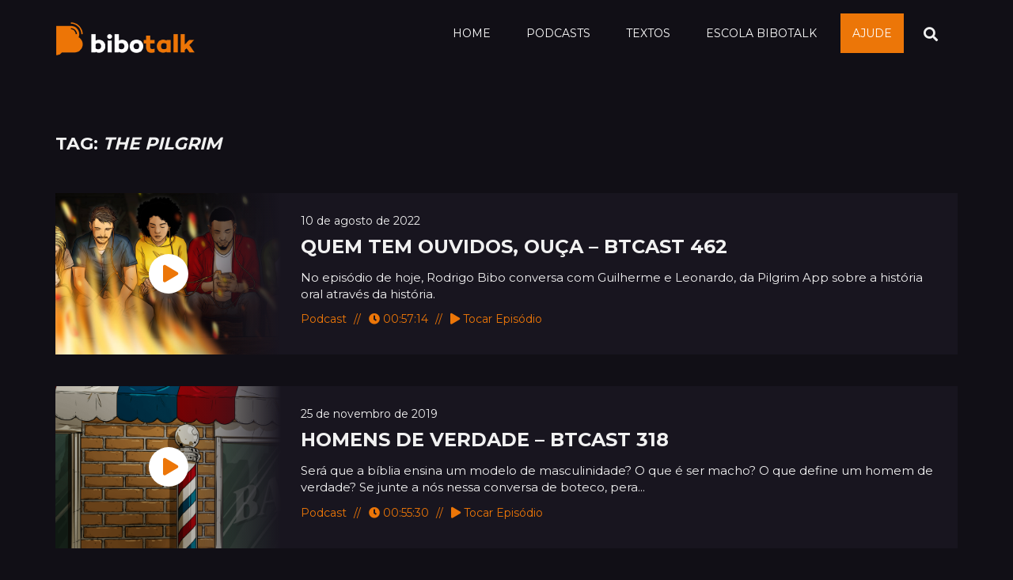

--- FILE ---
content_type: text/html; charset=UTF-8
request_url: https://bibotalk.com/tag/the-pilgrim/
body_size: 12505
content:

<!doctype html>
<html lang="pt-BR">

<head>
	<meta charset="UTF-8">
	<meta name="viewport" content="width=device-width, initial-scale=1">
	<link rel="profile" href="https://gmpg.org/xfn/11">
	<meta name="google-site-verification" content="2Ud5MD76FE4xvQnv6UCsue2iVHMBUMhmJ-VCLZUcEWY" />

	<meta name='robots' content='index, follow, max-image-preview:large, max-snippet:-1, max-video-preview:-1' />

	<!-- This site is optimized with the Yoast SEO plugin v20.8 - https://yoast.com/wordpress/plugins/seo/ -->
	<title>Arquivos the pilgrim | Bibotalk - Teologia é nosso esporte!</title>
	<link rel="canonical" href="https://bibotalk.com/tag/the-pilgrim/" />
	<meta property="og:locale" content="pt_BR" />
	<meta property="og:type" content="article" />
	<meta property="og:title" content="Arquivos the pilgrim | Bibotalk - Teologia é nosso esporte!" />
	<meta property="og:url" content="https://bibotalk.com/tag/the-pilgrim/" />
	<meta property="og:site_name" content="Bibotalk - Teologia é nosso esporte!" />
	<meta property="og:image" content="https://bibotalk.com/wp-content/uploads/2020/01/og.jpg" />
	<meta property="og:image:width" content="345" />
	<meta property="og:image:height" content="259" />
	<meta property="og:image:type" content="image/jpeg" />
	<meta name="twitter:card" content="summary_large_image" />
	<meta name="twitter:site" content="@bibotalk" />
	<script type="application/ld+json" class="yoast-schema-graph">{"@context":"https://schema.org","@graph":[{"@type":"CollectionPage","@id":"https://bibotalk.com/tag/the-pilgrim/","url":"https://bibotalk.com/tag/the-pilgrim/","name":"Arquivos the pilgrim | Bibotalk - Teologia é nosso esporte!","isPartOf":{"@id":"https://bibotalk.com/#website"},"primaryImageOfPage":{"@id":"https://bibotalk.com/tag/the-pilgrim/#primaryimage"},"image":{"@id":"https://bibotalk.com/tag/the-pilgrim/#primaryimage"},"thumbnailUrl":"https://bibotalk.com/wp-content/uploads/2022/08/462_vitrine.jpg","breadcrumb":{"@id":"https://bibotalk.com/tag/the-pilgrim/#breadcrumb"},"inLanguage":"pt-BR"},{"@type":"ImageObject","inLanguage":"pt-BR","@id":"https://bibotalk.com/tag/the-pilgrim/#primaryimage","url":"https://bibotalk.com/wp-content/uploads/2022/08/462_vitrine.jpg","contentUrl":"https://bibotalk.com/wp-content/uploads/2022/08/462_vitrine.jpg","width":1920,"height":1080},{"@type":"BreadcrumbList","@id":"https://bibotalk.com/tag/the-pilgrim/#breadcrumb","itemListElement":[{"@type":"ListItem","position":1,"name":"Início","item":"https://bibotalk.com/"},{"@type":"ListItem","position":2,"name":"the pilgrim"}]},{"@type":"WebSite","@id":"https://bibotalk.com/#website","url":"https://bibotalk.com/","name":"Bibotalk - Teologia é nosso esporte!","description":"Podcast semanal de teologia e bíblia com conteúdo, humor e respeito pela Igreja de Cristo.","publisher":{"@id":"https://bibotalk.com/#organization"},"potentialAction":[{"@type":"SearchAction","target":{"@type":"EntryPoint","urlTemplate":"https://bibotalk.com/?s={search_term_string}"},"query-input":"required name=search_term_string"}],"inLanguage":"pt-BR"},{"@type":"Organization","@id":"https://bibotalk.com/#organization","name":"Bibotalk","url":"https://bibotalk.com/","logo":{"@type":"ImageObject","inLanguage":"pt-BR","@id":"https://bibotalk.com/#/schema/logo/image/","url":"https://bibotalk.com/wp-content/uploads/2019/12/logo.png","contentUrl":"https://bibotalk.com/wp-content/uploads/2019/12/logo.png","width":177,"height":47,"caption":"Bibotalk"},"image":{"@id":"https://bibotalk.com/#/schema/logo/image/"},"sameAs":["https://www.facebook.com/bibotalk/","https://twitter.com/bibotalk","http://instagram.com/bibotalk","https://www.youtube.com/c/btvlog"]}]}</script>
	<!-- / Yoast SEO plugin. -->


<style id='wp-img-auto-sizes-contain-inline-css' type='text/css'>
img:is([sizes=auto i],[sizes^="auto," i]){contain-intrinsic-size:3000px 1500px}
/*# sourceURL=wp-img-auto-sizes-contain-inline-css */
</style>

<style id='wp-emoji-styles-inline-css' type='text/css'>

	img.wp-smiley, img.emoji {
		display: inline !important;
		border: none !important;
		box-shadow: none !important;
		height: 1em !important;
		width: 1em !important;
		margin: 0 0.07em !important;
		vertical-align: -0.1em !important;
		background: none !important;
		padding: 0 !important;
	}
/*# sourceURL=wp-emoji-styles-inline-css */
</style>
<link rel='stylesheet' id='wp-block-library-css' href='https://bibotalk.com/wp-includes/css/dist/block-library/style.min.css?ver=6.9' type='text/css' media='all' />
<style id='global-styles-inline-css' type='text/css'>
:root{--wp--preset--aspect-ratio--square: 1;--wp--preset--aspect-ratio--4-3: 4/3;--wp--preset--aspect-ratio--3-4: 3/4;--wp--preset--aspect-ratio--3-2: 3/2;--wp--preset--aspect-ratio--2-3: 2/3;--wp--preset--aspect-ratio--16-9: 16/9;--wp--preset--aspect-ratio--9-16: 9/16;--wp--preset--color--black: #000000;--wp--preset--color--cyan-bluish-gray: #abb8c3;--wp--preset--color--white: #ffffff;--wp--preset--color--pale-pink: #f78da7;--wp--preset--color--vivid-red: #cf2e2e;--wp--preset--color--luminous-vivid-orange: #ff6900;--wp--preset--color--luminous-vivid-amber: #fcb900;--wp--preset--color--light-green-cyan: #7bdcb5;--wp--preset--color--vivid-green-cyan: #00d084;--wp--preset--color--pale-cyan-blue: #8ed1fc;--wp--preset--color--vivid-cyan-blue: #0693e3;--wp--preset--color--vivid-purple: #9b51e0;--wp--preset--gradient--vivid-cyan-blue-to-vivid-purple: linear-gradient(135deg,rgb(6,147,227) 0%,rgb(155,81,224) 100%);--wp--preset--gradient--light-green-cyan-to-vivid-green-cyan: linear-gradient(135deg,rgb(122,220,180) 0%,rgb(0,208,130) 100%);--wp--preset--gradient--luminous-vivid-amber-to-luminous-vivid-orange: linear-gradient(135deg,rgb(252,185,0) 0%,rgb(255,105,0) 100%);--wp--preset--gradient--luminous-vivid-orange-to-vivid-red: linear-gradient(135deg,rgb(255,105,0) 0%,rgb(207,46,46) 100%);--wp--preset--gradient--very-light-gray-to-cyan-bluish-gray: linear-gradient(135deg,rgb(238,238,238) 0%,rgb(169,184,195) 100%);--wp--preset--gradient--cool-to-warm-spectrum: linear-gradient(135deg,rgb(74,234,220) 0%,rgb(151,120,209) 20%,rgb(207,42,186) 40%,rgb(238,44,130) 60%,rgb(251,105,98) 80%,rgb(254,248,76) 100%);--wp--preset--gradient--blush-light-purple: linear-gradient(135deg,rgb(255,206,236) 0%,rgb(152,150,240) 100%);--wp--preset--gradient--blush-bordeaux: linear-gradient(135deg,rgb(254,205,165) 0%,rgb(254,45,45) 50%,rgb(107,0,62) 100%);--wp--preset--gradient--luminous-dusk: linear-gradient(135deg,rgb(255,203,112) 0%,rgb(199,81,192) 50%,rgb(65,88,208) 100%);--wp--preset--gradient--pale-ocean: linear-gradient(135deg,rgb(255,245,203) 0%,rgb(182,227,212) 50%,rgb(51,167,181) 100%);--wp--preset--gradient--electric-grass: linear-gradient(135deg,rgb(202,248,128) 0%,rgb(113,206,126) 100%);--wp--preset--gradient--midnight: linear-gradient(135deg,rgb(2,3,129) 0%,rgb(40,116,252) 100%);--wp--preset--font-size--small: 13px;--wp--preset--font-size--medium: 20px;--wp--preset--font-size--large: 36px;--wp--preset--font-size--x-large: 42px;--wp--preset--spacing--20: 0.44rem;--wp--preset--spacing--30: 0.67rem;--wp--preset--spacing--40: 1rem;--wp--preset--spacing--50: 1.5rem;--wp--preset--spacing--60: 2.25rem;--wp--preset--spacing--70: 3.38rem;--wp--preset--spacing--80: 5.06rem;--wp--preset--shadow--natural: 6px 6px 9px rgba(0, 0, 0, 0.2);--wp--preset--shadow--deep: 12px 12px 50px rgba(0, 0, 0, 0.4);--wp--preset--shadow--sharp: 6px 6px 0px rgba(0, 0, 0, 0.2);--wp--preset--shadow--outlined: 6px 6px 0px -3px rgb(255, 255, 255), 6px 6px rgb(0, 0, 0);--wp--preset--shadow--crisp: 6px 6px 0px rgb(0, 0, 0);}:where(.is-layout-flex){gap: 0.5em;}:where(.is-layout-grid){gap: 0.5em;}body .is-layout-flex{display: flex;}.is-layout-flex{flex-wrap: wrap;align-items: center;}.is-layout-flex > :is(*, div){margin: 0;}body .is-layout-grid{display: grid;}.is-layout-grid > :is(*, div){margin: 0;}:where(.wp-block-columns.is-layout-flex){gap: 2em;}:where(.wp-block-columns.is-layout-grid){gap: 2em;}:where(.wp-block-post-template.is-layout-flex){gap: 1.25em;}:where(.wp-block-post-template.is-layout-grid){gap: 1.25em;}.has-black-color{color: var(--wp--preset--color--black) !important;}.has-cyan-bluish-gray-color{color: var(--wp--preset--color--cyan-bluish-gray) !important;}.has-white-color{color: var(--wp--preset--color--white) !important;}.has-pale-pink-color{color: var(--wp--preset--color--pale-pink) !important;}.has-vivid-red-color{color: var(--wp--preset--color--vivid-red) !important;}.has-luminous-vivid-orange-color{color: var(--wp--preset--color--luminous-vivid-orange) !important;}.has-luminous-vivid-amber-color{color: var(--wp--preset--color--luminous-vivid-amber) !important;}.has-light-green-cyan-color{color: var(--wp--preset--color--light-green-cyan) !important;}.has-vivid-green-cyan-color{color: var(--wp--preset--color--vivid-green-cyan) !important;}.has-pale-cyan-blue-color{color: var(--wp--preset--color--pale-cyan-blue) !important;}.has-vivid-cyan-blue-color{color: var(--wp--preset--color--vivid-cyan-blue) !important;}.has-vivid-purple-color{color: var(--wp--preset--color--vivid-purple) !important;}.has-black-background-color{background-color: var(--wp--preset--color--black) !important;}.has-cyan-bluish-gray-background-color{background-color: var(--wp--preset--color--cyan-bluish-gray) !important;}.has-white-background-color{background-color: var(--wp--preset--color--white) !important;}.has-pale-pink-background-color{background-color: var(--wp--preset--color--pale-pink) !important;}.has-vivid-red-background-color{background-color: var(--wp--preset--color--vivid-red) !important;}.has-luminous-vivid-orange-background-color{background-color: var(--wp--preset--color--luminous-vivid-orange) !important;}.has-luminous-vivid-amber-background-color{background-color: var(--wp--preset--color--luminous-vivid-amber) !important;}.has-light-green-cyan-background-color{background-color: var(--wp--preset--color--light-green-cyan) !important;}.has-vivid-green-cyan-background-color{background-color: var(--wp--preset--color--vivid-green-cyan) !important;}.has-pale-cyan-blue-background-color{background-color: var(--wp--preset--color--pale-cyan-blue) !important;}.has-vivid-cyan-blue-background-color{background-color: var(--wp--preset--color--vivid-cyan-blue) !important;}.has-vivid-purple-background-color{background-color: var(--wp--preset--color--vivid-purple) !important;}.has-black-border-color{border-color: var(--wp--preset--color--black) !important;}.has-cyan-bluish-gray-border-color{border-color: var(--wp--preset--color--cyan-bluish-gray) !important;}.has-white-border-color{border-color: var(--wp--preset--color--white) !important;}.has-pale-pink-border-color{border-color: var(--wp--preset--color--pale-pink) !important;}.has-vivid-red-border-color{border-color: var(--wp--preset--color--vivid-red) !important;}.has-luminous-vivid-orange-border-color{border-color: var(--wp--preset--color--luminous-vivid-orange) !important;}.has-luminous-vivid-amber-border-color{border-color: var(--wp--preset--color--luminous-vivid-amber) !important;}.has-light-green-cyan-border-color{border-color: var(--wp--preset--color--light-green-cyan) !important;}.has-vivid-green-cyan-border-color{border-color: var(--wp--preset--color--vivid-green-cyan) !important;}.has-pale-cyan-blue-border-color{border-color: var(--wp--preset--color--pale-cyan-blue) !important;}.has-vivid-cyan-blue-border-color{border-color: var(--wp--preset--color--vivid-cyan-blue) !important;}.has-vivid-purple-border-color{border-color: var(--wp--preset--color--vivid-purple) !important;}.has-vivid-cyan-blue-to-vivid-purple-gradient-background{background: var(--wp--preset--gradient--vivid-cyan-blue-to-vivid-purple) !important;}.has-light-green-cyan-to-vivid-green-cyan-gradient-background{background: var(--wp--preset--gradient--light-green-cyan-to-vivid-green-cyan) !important;}.has-luminous-vivid-amber-to-luminous-vivid-orange-gradient-background{background: var(--wp--preset--gradient--luminous-vivid-amber-to-luminous-vivid-orange) !important;}.has-luminous-vivid-orange-to-vivid-red-gradient-background{background: var(--wp--preset--gradient--luminous-vivid-orange-to-vivid-red) !important;}.has-very-light-gray-to-cyan-bluish-gray-gradient-background{background: var(--wp--preset--gradient--very-light-gray-to-cyan-bluish-gray) !important;}.has-cool-to-warm-spectrum-gradient-background{background: var(--wp--preset--gradient--cool-to-warm-spectrum) !important;}.has-blush-light-purple-gradient-background{background: var(--wp--preset--gradient--blush-light-purple) !important;}.has-blush-bordeaux-gradient-background{background: var(--wp--preset--gradient--blush-bordeaux) !important;}.has-luminous-dusk-gradient-background{background: var(--wp--preset--gradient--luminous-dusk) !important;}.has-pale-ocean-gradient-background{background: var(--wp--preset--gradient--pale-ocean) !important;}.has-electric-grass-gradient-background{background: var(--wp--preset--gradient--electric-grass) !important;}.has-midnight-gradient-background{background: var(--wp--preset--gradient--midnight) !important;}.has-small-font-size{font-size: var(--wp--preset--font-size--small) !important;}.has-medium-font-size{font-size: var(--wp--preset--font-size--medium) !important;}.has-large-font-size{font-size: var(--wp--preset--font-size--large) !important;}.has-x-large-font-size{font-size: var(--wp--preset--font-size--x-large) !important;}
/*# sourceURL=global-styles-inline-css */
</style>

<style id='classic-theme-styles-inline-css' type='text/css'>
/*! This file is auto-generated */
.wp-block-button__link{color:#fff;background-color:#32373c;border-radius:9999px;box-shadow:none;text-decoration:none;padding:calc(.667em + 2px) calc(1.333em + 2px);font-size:1.125em}.wp-block-file__button{background:#32373c;color:#fff;text-decoration:none}
/*# sourceURL=/wp-includes/css/classic-themes.min.css */
</style>
<link rel='stylesheet' id='aalb_basics_css-css' href='https://bibotalk.com/wp-content/plugins/amazon-associates-link-builder-2/css/aalb_basics.css?ver=1.9.3' type='text/css' media='all' />
<link rel='stylesheet' id='contact-form-7-css' href='https://bibotalk.com/wp-content/plugins/contact-form-7/includes/css/styles.css?ver=5.7.6' type='text/css' media='all' />
<link rel='stylesheet' id='vlp-public-css' href='https://bibotalk.com/wp-content/plugins/visual-link-preview/dist/public.css?ver=2.2.7' type='text/css' media='all' />
<link rel='stylesheet' id='amazon-auto-links-_common-css' href='https://bibotalk.com/wp-content/plugins/amazon-auto-links/template/_common/style.min.css?ver=5.4.3' type='text/css' media='all' />
<link rel='stylesheet' id='amazon-auto-links-list-css' href='https://bibotalk.com/wp-content/plugins/amazon-auto-links/template/list/style.min.css?ver=1.4.1' type='text/css' media='all' />
<link rel='stylesheet' id='bibotalk-style-css' href='https://bibotalk.com/wp-content/themes/bibotalk/style.css?ver=6.9' type='text/css' media='all' />
<link rel='stylesheet' id='dashicons-css' href='https://bibotalk.com/wp-includes/css/dashicons.min.css?ver=6.9' type='text/css' media='all' />
<link rel='stylesheet' id='wp-pointer-css' href='https://bibotalk.com/wp-includes/css/wp-pointer.min.css?ver=6.9' type='text/css' media='all' />
<script type="text/javascript" src="https://bibotalk.com/wp-includes/js/jquery/jquery.min.js?ver=3.7.1" id="jquery-core-js"></script>
<script type="text/javascript" src="https://bibotalk.com/wp-includes/js/jquery/jquery-migrate.min.js?ver=3.4.1" id="jquery-migrate-js"></script>
<link rel="https://api.w.org/" href="https://bibotalk.com/wp-json/" /><link rel="alternate" title="JSON" type="application/json" href="https://bibotalk.com/wp-json/wp/v2/tags/3745" /><link rel="EditURI" type="application/rsd+xml" title="RSD" href="https://bibotalk.com/xmlrpc.php?rsd" />

            <script type="text/javascript"><!--
                                function powerpress_pinw(pinw_url){window.open(pinw_url, 'PowerPressPlayer','toolbar=0,status=0,resizable=1,width=460,height=320');	return false;}
                //-->

                // tabnab protection
                window.addEventListener('load', function () {
                    // make all links have rel="noopener noreferrer"
                    document.querySelectorAll('a[target="_blank"]').forEach(link => {
                        link.setAttribute('rel', 'noopener noreferrer');
                    });
                });
            </script>
            <style type='text/css' id='amazon-auto-links-button-css' data-version='5.4.3'>.amazon-auto-links-button.amazon-auto-links-button-default { background-image: -webkit-linear-gradient(top, #4997e5, #3f89ba);background-image: -moz-linear-gradient(top, #4997e5, #3f89ba);background-image: -ms-linear-gradient(top, #4997e5, #3f89ba);background-image: -o-linear-gradient(top, #4997e5, #3f89ba);background-image: linear-gradient(to bottom, #4997e5, #3f89ba);-webkit-border-radius: 4px;-moz-border-radius: 4px;border-radius: 4px;margin-left: auto;margin-right: auto;text-align: center;white-space: nowrap;color: #ffffff;font-size: 13px;text-shadow: 0 0 transparent;width: 100px;padding: 7px 8px 8px 8px;background: #3498db;border: solid #6891a5 1px;text-decoration: none;}.amazon-auto-links-button.amazon-auto-links-button-default:hover {background: #3cb0fd;background-image: -webkit-linear-gradient(top, #3cb0fd, #3498db);background-image: -moz-linear-gradient(top, #3cb0fd, #3498db);background-image: -ms-linear-gradient(top, #3cb0fd, #3498db);background-image: -o-linear-gradient(top, #3cb0fd, #3498db);background-image: linear-gradient(to bottom, #3cb0fd, #3498db);text-decoration: none;}.amazon-auto-links-button.amazon-auto-links-button-default > a {color: inherit; border-bottom: none;text-decoration: none; }.amazon-auto-links-button.amazon-auto-links-button-default > a:hover {color: inherit;}.amazon-auto-links-button > a, .amazon-auto-links-button > a:hover {-webkit-box-shadow: none;box-shadow: none;color: inherit;}div.amazon-auto-links-button {line-height: 1.3; }button.amazon-auto-links-button {white-space: nowrap;}.amazon-auto-links-button-link {text-decoration: none;}.amazon-auto-links-button-19642 { margin-right: auto; margin-left: auto; white-space: nowrap; text-align: center; display: inline-flex; justify-content: space-around; font-size: 13px; color: #000000; font-weight: 500; padding: 3px; border-radius: 4px; border-color: #c89411 #b0820f #99710d; border-width: 1px; background-color: #ecb21f; transform: scale(0.98); border-style: solid; background-image: linear-gradient(to bottom,#f8e3ad,#eeba37); } .amazon-auto-links-button-19642 * { box-sizing: border-box; } .amazon-auto-links-button-19642 .button-icon { margin-right: auto; margin-left: auto; display: none; height: auto; border: solid 0; } .amazon-auto-links-button-19642 .button-icon > i { display: inline-block; width: 100%; height: 100%; } .amazon-auto-links-button-19642 .button-icon-left { display: inline-flex; background-color: #2d2d2d; border-width: 1px; border-color: #0a0a0a; border-radius: 2px; margin: 0px; padding-top: 2px; padding-right: 2px; padding-bottom: 3px; padding-left: 2px; min-width: 25px; min-height: 25px; } .amazon-auto-links-button-19642 .button-icon-left > i { background-color: #ffffff; background-size: contain; background-position: center; background-repeat: no-repeat; -webkit-mask-image: url('https://bibotalk.com/wp-content/plugins/amazon-auto-links/include/core/component/button/asset/image/icon/cart.svg'); mask-image: url('https://bibotalk.com/wp-content/plugins/amazon-auto-links/include/core/component/button/asset/image/icon/cart.svg'); -webkit-mask-position: center center; mask-position: center center; -webkit-mask-repeat: no-repeat; mask-repeat: no-repeat; } .amazon-auto-links-button-19642 .button-label { margin-top: 0px; margin-right: 32px; margin-bottom: 0px; margin-left: 32px; } .amazon-auto-links-button-19642 > * { align-items: center; display: inline-flex; vertical-align: middle; } .amazon-auto-links-button-19642:hover { transform: scale(1.0); filter: alpha(opacity=70); opacity: 0.7; }.amazon-auto-links-button-19643 { display: block; margin-right: auto; margin-left: auto; position: relative; width: 176px; height: 28px; } .amazon-auto-links-button-19643 > img { height: unset; max-width: 100%; max-height: 100%; margin-right: auto; margin-left: auto; display: block; position: absolute; top: 50%; left: 50%; -ms-transform: translate(-50%, -50%); transform: translate(-50%, -50%); }.amazon-auto-links-button-19644 { display: block; margin-right: auto; margin-left: auto; position: relative; width: 148px; height: 79px; transform: scale(0.98); } .amazon-auto-links-button-19644:hover { transform: scale(1.0); } .amazon-auto-links-button-19644 > img { height: unset; max-width: 100%; max-height: 100%; margin-right: auto; margin-left: auto; display: block; position: absolute; top: 50%; left: 50%; -ms-transform: translate(-50%, -50%); transform: translate(-50%, -50%); } .amazon-auto-links-button-19644 > img:hover { filter: alpha(opacity=70); opacity: 0.7; }.amazon-auto-links-button-19639 { margin-right: auto; margin-left: auto; white-space: nowrap; text-align: center; display: inline-flex; justify-content: space-around; font-size: 13px; color: #ffffff; font-weight: 400; padding-top: 8px; padding-right: 16px; padding-bottom: 8px; padding-left: 16px; border-radius: 4px; border-color: #1f628d; border-width: 1px; background-color: #4997e5; transform: scale(0.98); border-style: none; background-solid: solid; } .amazon-auto-links-button-19639 * { box-sizing: border-box; } .amazon-auto-links-button-19639 .button-icon { margin-right: auto; margin-left: auto; display: none; height: auto; border: solid 0; } .amazon-auto-links-button-19639 .button-icon > i { display: inline-block; width: 100%; height: 100%; } .amazon-auto-links-button-19639 .button-icon-left { display: inline-flex; background-color: transparent; border-color: transparent; padding: 0px; margin: 0px; min-height: 17px; min-width: 17px; padding-top: 0px; padding-right: 0px; padding-bottom: 0px; padding-left: 0px; } .amazon-auto-links-button-19639 .button-icon-left > i { background-color: #ffffff; background-size: contain; background-position: center; background-repeat: no-repeat; -webkit-mask-image: url('https://bibotalk.com/wp-content/plugins/amazon-auto-links/include/core/component/button/asset/image/icon/cart.svg'); mask-image: url('https://bibotalk.com/wp-content/plugins/amazon-auto-links/include/core/component/button/asset/image/icon/cart.svg'); -webkit-mask-position: center center; mask-position: center center; -webkit-mask-repeat: no-repeat; mask-repeat: no-repeat; } .amazon-auto-links-button-19639 .button-label { margin-top: 0px; margin-right: 8px; margin-bottom: 0px; margin-left: 8px; } .amazon-auto-links-button-19639 > * { align-items: center; display: inline-flex; vertical-align: middle; } .amazon-auto-links-button-19639:hover { transform: scale(1.0); filter: alpha(opacity=70); opacity: 0.7; }.amazon-auto-links-button-19640 { margin-right: auto; margin-left: auto; white-space: nowrap; text-align: center; display: inline-flex; justify-content: space-around; font-size: 13px; color: #ffffff; font-weight: 400; padding-top: 8px; padding-right: 16px; padding-bottom: 8px; padding-left: 16px; border-radius: 0px; border-color: #1f628d; border-width: 1px; background-color: #0a0101; transform: scale(0.98); border-style: none; background-solid: solid; } .amazon-auto-links-button-19640 * { box-sizing: border-box; } .amazon-auto-links-button-19640 .button-icon { margin-right: auto; margin-left: auto; display: none; height: auto; border: solid 0; } .amazon-auto-links-button-19640 .button-icon > i { display: inline-block; width: 100%; height: 100%; } .amazon-auto-links-button-19640 .button-icon-left { display: inline-flex; background-color: transparent; border-color: transparent; padding: 0px; margin: 0px; min-height: 17px; min-width: 17px; padding-top: 0px; padding-right: 0px; padding-bottom: 0px; padding-left: 0px; } .amazon-auto-links-button-19640 .button-icon-left > i { background-color: #ffffff; background-size: contain; background-position: center; background-repeat: no-repeat; -webkit-mask-image: url('https://bibotalk.com/wp-content/plugins/amazon-auto-links/include/core/component/button/asset/image/icon/cart.svg'); mask-image: url('https://bibotalk.com/wp-content/plugins/amazon-auto-links/include/core/component/button/asset/image/icon/cart.svg'); -webkit-mask-position: center center; mask-position: center center; -webkit-mask-repeat: no-repeat; mask-repeat: no-repeat; } .amazon-auto-links-button-19640 .button-icon-right { display: inline-flex; background-color: #ffffff; border-color: transparent; margin: 0px; min-height: 17px; min-width: 17px; border-radius: 10px; padding-top: 0px; padding-right: 0px; padding-bottom: 0px; padding-left: 2px; } .amazon-auto-links-button-19640 .button-icon-right > i { background-color: #000000; background-size: contain; background-position: center; background-repeat: no-repeat; -webkit-mask-image: url('https://bibotalk.com/wp-content/plugins/amazon-auto-links/include/core/component/button/asset/image/icon/controls-play.svg'); mask-image: url('https://bibotalk.com/wp-content/plugins/amazon-auto-links/include/core/component/button/asset/image/icon/controls-play.svg'); -webkit-mask-position: center center; mask-position: center center; -webkit-mask-repeat: no-repeat; mask-repeat: no-repeat; } .amazon-auto-links-button-19640 .button-label { margin-top: 0px; margin-right: 16px; margin-bottom: 0px; margin-left: 16px; } .amazon-auto-links-button-19640 > * { align-items: center; display: inline-flex; vertical-align: middle; } .amazon-auto-links-button-19640:hover { transform: scale(1.0); filter: alpha(opacity=70); opacity: 0.7; }.amazon-auto-links-button-19641 { margin-right: auto; margin-left: auto; white-space: nowrap; text-align: center; display: inline-flex; justify-content: space-around; font-size: 13px; color: #000000; font-weight: 500; padding-top: 8px; padding-right: 16px; padding-bottom: 8px; padding-left: 16px; border-radius: 19px; border-color: #e8b500; border-width: 1px; background-color: #ffd814; transform: scale(0.98); border-style: solid; background-solid: solid; } .amazon-auto-links-button-19641 * { box-sizing: border-box; } .amazon-auto-links-button-19641 .button-icon { margin-right: auto; margin-left: auto; display: none; height: auto; border: solid 0; } .amazon-auto-links-button-19641 .button-icon > i { display: inline-block; width: 100%; height: 100%; } .amazon-auto-links-button-19641 .button-label { margin-top: 0px; margin-right: 32px; margin-bottom: 0px; margin-left: 32px; } .amazon-auto-links-button-19641 > * { align-items: center; display: inline-flex; vertical-align: middle; } .amazon-auto-links-button-19641:hover { transform: scale(1.0); filter: alpha(opacity=70); opacity: 0.7; }.amazon-auto-links-button.amazon-auto-links-button-17102 {background: #4997e5;background-image: -webkit-linear-gradient(top, #4997e5, #3f89ba);background-image: -moz-linear-gradient(top, #4997e5, #3f89ba);background-image: -ms-linear-gradient(top, #4997e5, #3f89ba);background-image: -o-linear-gradient(top, #4997e5, #3f89ba);background-image: linear-gradient(to bottom, #4997e5, #3f89ba);-webkit-border-radius: 4;-moz-border-radius: 4;border-radius: 4px;margin-left: auto;margin-right: auto;text-align: center;white-space: nowrap;color: #ffffff;font-size: 13px;text-shadow-color: transparent;width: 100px;box-shadow-color: #666666;padding: 7px 8px 8px 8px;background: #3498db;border: solid #6891a5 1px;text-decoration: none;}.amazon-auto-links-button.amazon-auto-links-button-17102:hover {background: #3cb0fd;background-image: -webkit-linear-gradient(top, #3cb0fd, #3498db);background-image: -moz-linear-gradient(top, #3cb0fd, #3498db);background-image: -ms-linear-gradient(top, #3cb0fd, #3498db);background-image: -o-linear-gradient(top, #3cb0fd, #3498db);background-image: linear-gradient(to bottom, #3cb0fd, #3498db);text-decoration: none;}.amazon-auto-links-button.amazon-auto-links-button-17102 > a {color: inherit; border-bottom: none;text-decoration: none;}.amazon-auto-links-button.amazon-auto-links-button-17102 > a:hover {color: inherit;}</style>		<script>
			document.documentElement.className = document.documentElement.className.replace( 'no-js', 'js' );
		</script>
				<style>
			.no-js img.lazyload { display: none; }
			figure.wp-block-image img.lazyloading { min-width: 150px; }
							.lazyload, .lazyloading { opacity: 0; }
				.lazyloaded {
					opacity: 1;
					transition: opacity 400ms;
					transition-delay: 0ms;
				}
					</style>
		<link rel="icon" href="https://bibotalk.com/wp-content/uploads/2020/01/favicon.png" sizes="32x32" />
<link rel="icon" href="https://bibotalk.com/wp-content/uploads/2020/01/favicon.png" sizes="192x192" />
<link rel="apple-touch-icon" href="https://bibotalk.com/wp-content/uploads/2020/01/favicon.png" />
<meta name="msapplication-TileImage" content="https://bibotalk.com/wp-content/uploads/2020/01/favicon.png" />

	<!-- =================================== -->
	<!-- 		  COMPATIBILITY 			 -->
	<!-- =================================== -->

	<!--[if IE]><meta http-equiv="X-UA-Compatible" content="IE=edge"><![endif]-->
	<meta http-equiv="Content-Type" content="text/html; charset=utf-8" />

	<!-- =================================== -->
	<!-- 			  TITLE 			 	 -->
	<!-- =================================== -->

	<title>Bibotalk | Teologia é o nosso esporte!</title>

	<!-- =================================== -->
	<!-- 			MORDERNIZR 			 	 -->
	<!-- =================================== -->

	<script src="https://bibotalk.com/wp-content/themes/bibotalk/js/modernizr.js"></script>

	<!-- =================================== -->
	<!-- 			  STYLES 				 -->
	<!-- =================================== -->

	<!-- BOOTSTRAP MIN -->
	<link href="https://bibotalk.com/wp-content/themes/bibotalk/css/bootstrap.min.css" rel="stylesheet" />

	<!-- MEDIA ELEMENT -->
	<link href="https://bibotalk.com/wp-content/themes/bibotalk/css/mediaelementplayer.min.css" rel="stylesheet" />

	<!-- MAGNIFIC POPUP CSS -->
	<link href="https://bibotalk.com/wp-content/themes/bibotalk/css/magnific-popup.css" rel="stylesheet" />

	<!-- THEME CSS -->
	<link href="https://bibotalk.com/wp-content/themes/bibotalk/css/style.css?v=12.6" rel="stylesheet" />


	<!-- CUSTOM CSS -->
	<link href="https://bibotalk.com/wp-content/themes/bibotalk/css/custom.min.css?v=1.6.3" rel="stylesheet" />

	<!-- GOOGLE FONTS -->
	<link href='https://fonts.googleapis.com/css?family=Montserrat:400,700' rel='stylesheet' type='text/css'>
	<link href='https://fonts.googleapis.com/css?family=Open+Sans:400,600,700,300' rel='stylesheet' type='text/css'>

	<!-- FONT AWESOME -->
	<!-- <link rel="stylesheet" href="https://use.fontawesome.com/releases/v5.7.2/css/all.css"
		integrity="sha384-fnmOCqbTlWIlj8LyTjo7mOUStjsKC4pOpQbqyi7RrhN7udi9RwhKkMHpvLbHG9Sr" crossorigin="anonymous"> -->

	<link rel="stylesheet" href="https://use.fontawesome.com/releases/v5.8.2/css/all.css" integrity="sha384-oS3vJWv+0UjzBfQzYUhtDYW+Pj2yciDJxpsK1OYPAYjqT085Qq/1cq5FLXAZQ7Ay" crossorigin="anonymous">

	<!-- =================================== -->
	<!-- 		 	THEME COLOR 			 -->
	<!-- =================================== -->

	<meta name="theme-color" content="#fff" />

	<!-- =================================== -->
	<!-- 			CONDITIONAL 			 -->
	<!-- =================================== -->

	<!--[if lt IE 9]>
		<script src="https://oss.maxcdn.com/html5shiv/3.7.2/html5shiv.min.js"></script>
		<script src="https://oss.maxcdn.com/respond/1.4.2/respond.min.js"></script>
	<![endif]-->

	<!-- =================================== -->
	<!-- 			 VIEWPORT 				 -->
	<!-- =================================== -->

	<meta name="viewport" content="width=device-width, initial-scale=1, maximum-scale=1, shrink-to-fit=no" />

	<!-- =================================== -->
	<!-- 			  AUTHOR 				 -->
	<!-- =================================== -->
	<!-- 
	<meta name="author" content="bibotalk" />
	<meta name="reply-to" content="" />
	<meta name="DC.publisher" content="" />
	<meta name="generator" content="VS" /> -->

	<!-- =================================== -->
	<!-- 			 CONTENT 				 -->
	<!-- =================================== -->

	<meta name="keywords" content="podcast, teologia, bíblia, conteúdo cristão, qualidade" />
	<meta name="description" content="Podcast semanal de teologia e bíblia com conteúdo, humor e respeito pela Igreja de Cristo." />

	<!-- =================================== -->
	<!-- 			 ROBOTS 				 -->
	<!-- =================================== -->

	<meta name="GOOGLEBOT" content="INDEX, FOLLOW" />
	<meta name="robots" content="index, follow">
	<meta name="msnbot" content="NOODP" />

	<!-- =================================== -->
	<!-- 			 FACEBOOK 				 -->
	<!-- =================================== -->

	<!-- <meta property="og:locale" content="pt-BR" />
	<meta property="og:type" content="website" />
	<meta property="og:title" content="Bibotalk" />
	<meta property="og:description" content="Podcast semanal de teologia e bíblia com conteúdo, humor e respeito pela Igreja de Cristo." />
	<meta property="og:url" content="https://bibotalk.com" />
	<meta property="og:site_name" content="bibotalk" />
	<meta property="og:image" itemprop="image" content="https://bibotalk.com/wp-content/themes/bibotalk/img/og.jpg" /> -->

	<!-- =================================== -->
	<!-- 			  TWITTER 				 -->
	<!-- =================================== -->

	<!-- <meta name="twitter:card" content="summary" />
	<meta name="twitter:site" content="https://bibotalk.com" />
	<meta name="twitter:creator" content="@bibotalk" />
	<meta name="twitter:title" content="Bibotalk" />
	<meta name="twitter:description" content="Podcast semanal de teologia e bíblia com conteúdo, humor e respeito pela Igreja de Cristo." />
	<meta name="twitter:domain" content="bibotalk" />
	<meta name="twitter:image" content="https://bibotalk.com/wp-content/themes/bibotalk/img/og.jpg" /> -->

	<!-- =================================== -->
	<!-- 			  FAVICON 				 -->
	<!-- =================================== -->

	<link rel="icon" href="https://bibotalk.com/wp-content/themes/bibotalk/img/favicon.png" />
	<link rel="shortcut icon" href="https://bibotalk.com/wp-content/themes/bibotalk/img/favicon.png" />

	<script>
		(function(i, s, o, g, r, a, m) {
			i['GoogleAnalyticsObject'] = r;
			i[r] = i[r] || function() {
				(i[r].q = i[r].q || []).push(arguments)
			}, i[r].l = 1 * new Date();
			a = s.createElement(o),
				m = s.getElementsByTagName(o)[0];
			a.async = 1;
			a.src = g;
			m.parentNode.insertBefore(a, m)
		})(window, document, 'script', '//www.google-analytics.com/analytics.js', 'ga');

		ga('create', 'UA-28927865-1', 'auto');
		ga('send', 'pageview');
	</script>


</head>

<body class="archive tag tag-the-pilgrim tag-3745 wp-custom-logo wp-theme-bibotalk hfeed" itemscope itemtype="http://schema.org/WebSite">
	<!-- <div id="page" class="site"> -->

	<!-- ===== HEADER ===== -->
	<div class="wrapper-header">
		<div id="search-box" class="">
			<div class="container">
				<form role="search" method="get" action="https://bibotalk.com/">
					<input name="s" type="search" placeholder="O que você procura?" value="" autocomplete=off>
				</form>
				<button class="search-box-close"><i class="fas fa-times"></i></button>
			</div>
		</div>

		<header class="header sticky" data-offset="60" itemscope itemtype="http://schema.org/Organization">
			<div class="container">

				<!-- ===== LOGO ===== -->
				<h1 class="logo"><a href="https://bibotalk.com"><img itemprop="logo"  alt="Logo do Bibotalk" title="Bibotalk - Teologia é o nosso esporte!" data-src="https://bibotalk.com/wp-content/themes/bibotalk/img/logo.png" class="lazyload" src="[data-uri]" /><noscript><img itemprop="logo" src="https://bibotalk.com/wp-content/themes/bibotalk/img/logo.png" alt="Logo do Bibotalk" title="Bibotalk - Teologia é o nosso esporte!" /></noscript></a></h1>

				<!-- ===== NAVIGATION ===== -->
				<nav class="navigation">
					<!-- ===== HAMBURGUER AND SEARCH ICON ===== -->
					<span class="menu-item btn-search-icon"> <i class="fas fa-search"></i></span>
					<a href="#" class="btn-hamburguer-menu"><i class="fa fa-bars"></i></a>

				</nav>

				<nav class="navigation"><ul id="menu-principal-site-2020" class="menu"><li id="menu-item-16341" class="menu-item menu-item-type-custom menu-item-object-custom menu-item-home menu-item-16341 menuitem"><a href="https://bibotalk.com/">Home</a></li>
<li id="menu-item-16344" class="menu-item menu-item-type-post_type menu-item-object-page menu-item-16344 menuitem"><a href="https://bibotalk.com/podcasts/">Podcasts</a></li>
<li id="menu-item-16340" class="menu-item menu-item-type-taxonomy menu-item-object-category menu-item-16340 menuitem"><a href="https://bibotalk.com/categoria/textos/">Textos</a></li>
<li id="menu-item-19249" class="menu-item menu-item-type-custom menu-item-object-custom menu-item-19249 menuitem"><a target="_blank" href="https://escolabibotalk.com.br/">Escola Bibotalk</a></li>
<li id="menu-item-16337" class="highlight menu-item menu-item-type-post_type menu-item-object-page menu-item-16337 menuitem"><a href="https://bibotalk.com/mantenedores/">Ajude</a></li>
</ul></nav>				</ul>

			</div>
		</header>
	</div>
<section style="position: relative;height: 40px;"></section>

	<main id="main" class="main">

		<!-- ===== PODCAST LIST ===== -->
		<section id="#episodes" class="section-positive mt-80">
			<div class="container">
				<!-- ===== SECTION TITLE ===== -->
				<h2 class="title-default">Tag: <em> the pilgrim </em></h2>

				<div class="row">
											<div class="col-sm-12 mb-40">
							<div class="podcast-card full">
																	<figure class="podcast-image"><a href="https://bibotalk.com/podcast/quem-tem-ouvidos-ouca-btcast-462/"><img  alt="" title="462_vitrine" data-src="https://bibotalk.com/wp-content/uploads/2022/08/462_vitrine.jpg" class="lazyload" src="[data-uri]" /><noscript><img src="https://bibotalk.com/wp-content/uploads/2022/08/462_vitrine.jpg" alt="" title="462_vitrine" /></noscript></a></figure>
																<div class="podcast-content">
									<span class="podcast-date">10 de agosto de 2022</span>
									<h2 class="podcast-title"><a href="https://bibotalk.com/podcast/quem-tem-ouvidos-ouca-btcast-462/">Quem tem ouvidos, ouça &#8211; BTCast 462</a></h2>
									<p class="podcast-excerpt"><a href="https://bibotalk.com/podcast/quem-tem-ouvidos-ouca-btcast-462/">
											No episódio de hoje, Rodrigo Bibo conversa com Guilherme e Leonardo, da Pilgrim App sobre a história oral através da história.										</a></p>
									<ul class="podcast-meta">
										<li class="item"><a href="https://bibotalk.com/categoria/podcast/" class="podcast-tag" rel="tag">Podcast</a></li>
																					<li class="item"><i class="fa fa-clock"></i> 00:57:14</li>
																															<li class="item"><a href="https://bibotalk.com/podcast/quem-tem-ouvidos-ouca-btcast-462/" class="podcast-play"><i class="fa fa-play"></i> Tocar Episódio</a></li>
																			</ul>
								</div>
							</div>
						</div>

											<div class="col-sm-12 mb-40">
							<div class="podcast-card full">
																	<figure class="podcast-image"><a href="https://bibotalk.com/podcast/homens-de-verdade/"><img  alt="" title="318post" data-src="https://bibotalk.com/wp-content/uploads/2019/11/318post.png" class="lazyload" src="[data-uri]" /><noscript><img src="https://bibotalk.com/wp-content/uploads/2019/11/318post.png" alt="" title="318post" /></noscript></a></figure>
																<div class="podcast-content">
									<span class="podcast-date">25 de novembro de 2019</span>
									<h2 class="podcast-title"><a href="https://bibotalk.com/podcast/homens-de-verdade/">Homens de verdade &#8211; BTCast 318</a></h2>
									<p class="podcast-excerpt"><a href="https://bibotalk.com/podcast/homens-de-verdade/">
											Será que a bíblia ensina um modelo de masculinidade? O que é ser macho? O que define um homem de verdade? Se junte a nós nessa conversa de boteco, pera...										</a></p>
									<ul class="podcast-meta">
										<li class="item"><a href="https://bibotalk.com/categoria/podcast/" class="podcast-tag" rel="tag">Podcast</a></li>
																					<li class="item"><i class="fa fa-clock"></i> 00:55:30</li>
																															<li class="item"><a href="https://bibotalk.com/podcast/homens-de-verdade/" class="podcast-play"><i class="fa fa-play"></i> Tocar Episódio</a></li>
																			</ul>
								</div>
							</div>
						</div>

					
				</div>
			</div>
		</section>
	</main>

<div class="col-sm-12 text-center mb-50">
		<ol class="pagination">
			<li></li>
		</ol>
	</div>


<!-- ===== FOOTER ===== -->
<footer class="footer">

	<!-- ===== FOOTER CONTENT INFORMATION ===== -->
	<section class="section-positive">
		<div class="container">

			<div class="row mt-70 mb-30">

				<!-- ===== SITEMAP ===== -->
				<div class="col-sm-4 mb-40">

					<figure class="logo-footer">
						<img  alt="Logo do Bibotalk" width="180px;" height="auto" data-src="https://bibotalk.com/wp-content/themes/bibotalk/img/logo.png" class="lazyload" src="[data-uri]"><noscript><img src="https://bibotalk.com/wp-content/themes/bibotalk/img/logo.png" alt="Logo do Bibotalk" width="180px;" height="auto"></noscript>
					</figure>


					<p class="description"> Podcast semanal de teologia e bíblia com conteúdo, humor e respeito pela Igreja de Cristo.</p>

					<p class="description"><strong>Bibotalk Produções</strong><br>
						CNPJ: 21.596.684/0001-06 | <a href="/cdn-cgi/l/email-protection#bbd8d4d5cfdacfd4fbd9d2d9d4cfdad7d095d8d4d6"><span class="__cf_email__" data-cfemail="7e1d11100a1f0a113e1c171c110a1f1215501d1113">[email&#160;protected]</span></a>
					</p>

					<a href="https://bibotalk.com/wp-content/uploads/2024/05/midia-kit-bibotalk-2024.pdf" target="_blank" class="btn btn-info btn-lg" download>Mídia Kit</a>
					<!-- <a href="" class="btn btn-info secondary btn-lg">Termos de Uso</a> -->

				</div>

				<!-- ===== PODCASTS EPISODES ===== -->
				<div class="col-sm-4 mb-40">
					<h2 class="title-separator orange">Últimos episódios</h2>

					<ul class="footer-complement">
						
								<li>
									<a href="https://bibotalk.com/podcast/apocrifos-da-biblia-btcast-630/">Apócrifos da Bíblia &#8211; BTCast 630</a>
									<span>20 de janeiro de 2026</span>
								</li>

						
								<li>
									<a href="https://bibotalk.com/podcast/mulheres-escravos-e-a-biblia-btcast-629/">Mulheres, escravos e a Bíblia &#8211; BTCast 629</a>
									<span>19 de dezembro de 2025</span>
								</li>

						
								<li>
									<a href="https://bibotalk.com/podcast/a-abc2-e-o-desafio-do-dialogo-btcast-abc2-084/">A ABC2 e o desafio do diálogo &#8211; BTCast ABC2 084</a>
									<span>18 de dezembro de 2025</span>
								</li>

						
					</ul>

				</div>


				<!-- ===== SOCIAL CONNECTION ===== -->
				<div class="col-sm-4 mb-40">
					<h2 class="title-separator orange">Siga o Bibotalk</h2>
					<ul class="social-list">
						<li class="social-item"><a href="https://www.facebook.com/bibotalk" target="_blank"><i class="fab fa-facebook-f"></i></a></li>
						<li class="social-item"><a href="https://www.youtube.com/user/bibotalkvlog" target="_blank"><i class="fab fa-youtube"></i></a></li>
						<li class="social-item"><a href="https://instagram.com/bibotalk" target="_blank"><i class="fab fa-instagram"></i></a></li>
						<li class="social-item"><a href="https://twitter.com/bibotalk" target="_blank"><i class="fab fa-twitter"></i></a></li>
						<li class="social-item"><a href="https://open.spotify.com/show/0z3T7aoSwVwNXBO9ydOcP1" target="_blank"><i class="fab fa-spotify"></i></a></li>
					</ul>

					<div class="search-footer">
						<form role="search" method="get" action="https://bibotalk.com/">
							<label for="">
								<input class="form-control" name="s" type="search" placeholder="O que você procura? " autocomplete=off>
								<span id="submit-search-footer"><i class="fas fa-search"></i></span>
							</label>
							<!-- <input type="submit" value="buscar" class="form-control"> -->
						</form>
					</div>

				</div>

			</div>

		</div>
	</section>

</footer>

<!-- =================================== -->
<!-- 			  SCRIPTS 				 -->
<!-- =================================== -->

<!-- JQUERY -->
<script data-cfasync="false" src="/cdn-cgi/scripts/5c5dd728/cloudflare-static/email-decode.min.js"></script><script src="https://bibotalk.com/wp-content/themes/bibotalk/js/jquery-1.11.min.js"></script>
<!-- <script src="assets/js/jquery-3.3.1.min.js"></script> -->

<!-- BOOTSTRAP JS -->
<script src="https://bibotalk.com/wp-content/themes/bibotalk/js/bootstrap.min.js"></script>

<!-- MEDIA ELEMENT -->
<script src="https://bibotalk.com/wp-content/themes/bibotalk/js/mediaelement-and-player.min.js"></script>
<!-- <script src="https://bibotalk.com/wp-content/themes/bibotalk/js/mediaelement-and-player.js"></script> -->

<!-- MAGNIFIC POPUP -->
<script src="https://bibotalk.com/wp-content/themes/bibotalk/js/magnific-popup.min.js"></script>

<!-- FORM VALIDATE -->
<script src="https://bibotalk.com/wp-content/themes/bibotalk/js/validate.min.js"></script>

<!-- PLACEHOLDER FOR IE -->
<script src="https://bibotalk.com/wp-content/themes/bibotalk/js/placeholder.min.js"></script>

<!-- THEME JS -->
<script src="https://bibotalk.com/wp-content/themes/bibotalk/js/main.js"></script>


<!-- FORMAT DATE -->
<script src="https://bibotalk.com/wp-content/themes/bibotalk/js/jquery-dateformat.min.js"></script>

<script src="https://bibotalk.com/wp-content/themes/bibotalk/js/custom.js"></script>

<script type="speculationrules">
{"prefetch":[{"source":"document","where":{"and":[{"href_matches":"/*"},{"not":{"href_matches":["/wp-*.php","/wp-admin/*","/wp-content/uploads/*","/wp-content/*","/wp-content/plugins/*","/wp-content/themes/bibotalk/*","/*\\?(.+)"]}},{"not":{"selector_matches":"a[rel~=\"nofollow\"]"}},{"not":{"selector_matches":".no-prefetch, .no-prefetch a"}}]},"eagerness":"conservative"}]}
</script>
<script type="text/javascript" id="aal-ajax-unit-loading-js-extra">
/* <![CDATA[ */
var aalAjaxUnitLoading = {"ajaxURL":"https://bibotalk.com/wp-json/wp/v2/aal_ajax_unit_loading","spinnerURL":"https://bibotalk.com/wp-admin/images/loading.gif","nonce":"e394f28be0","delay":"0","messages":{"ajax_error":"Failed to load product links."},"term_id":"3745","author_name":"","page_type":"taxonomy","post_id":"19060","REQUEST":{"s":""}};
//# sourceURL=aal-ajax-unit-loading-js-extra
/* ]]> */
</script>
<script type="text/javascript" src="https://bibotalk.com/wp-content/plugins/amazon-auto-links/include/core/component/unit/asset/js/ajax-unit-loading.min.js?ver=6.9" id="aal-ajax-unit-loading-js"></script>
<script type="text/javascript" src="https://bibotalk.com/wp-content/plugins/contact-form-7/includes/swv/js/index.js?ver=5.7.6" id="swv-js"></script>
<script type="text/javascript" id="contact-form-7-js-extra">
/* <![CDATA[ */
var wpcf7 = {"api":{"root":"https://bibotalk.com/wp-json/","namespace":"contact-form-7/v1"},"cached":"1"};
//# sourceURL=contact-form-7-js-extra
/* ]]> */
</script>
<script type="text/javascript" src="https://bibotalk.com/wp-content/plugins/contact-form-7/includes/js/index.js?ver=5.7.6" id="contact-form-7-js"></script>
<script type="text/javascript" src="https://bibotalk.com/wp-content/plugins/amazon-auto-links/include/core/main/asset/js/iframe-height-adjuster.min.js?ver=5.4.3" id="aal-iframe-height-adjuster-js"></script>
<script type="text/javascript" src="https://bibotalk.com/wp-content/themes/bibotalk/js/navigation.js?ver=20151215" id="bibotalk-navigation-js"></script>
<script type="text/javascript" src="https://bibotalk.com/wp-content/themes/bibotalk/js/skip-link-focus-fix.js?ver=20151215" id="bibotalk-skip-link-focus-fix-js"></script>
<script type="text/javascript" src="https://bibotalk.com/wp-includes/js/jquery/ui/core.min.js?ver=1.13.3" id="jquery-ui-core-js"></script>
<script type="text/javascript" src="https://bibotalk.com/wp-includes/js/dist/hooks.min.js?ver=dd5603f07f9220ed27f1" id="wp-hooks-js"></script>
<script type="text/javascript" src="https://bibotalk.com/wp-includes/js/dist/i18n.min.js?ver=c26c3dc7bed366793375" id="wp-i18n-js"></script>
<script type="text/javascript" id="wp-i18n-js-after">
/* <![CDATA[ */
wp.i18n.setLocaleData( { 'text direction\u0004ltr': [ 'ltr' ] } );
//# sourceURL=wp-i18n-js-after
/* ]]> */
</script>
<script type="text/javascript" id="wp-pointer-js-translations">
/* <![CDATA[ */
( function( domain, translations ) {
	var localeData = translations.locale_data[ domain ] || translations.locale_data.messages;
	localeData[""].domain = domain;
	wp.i18n.setLocaleData( localeData, domain );
} )( "default", {"translation-revision-date":"2025-12-02 14:20:10+0000","generator":"GlotPress\/4.0.3","domain":"messages","locale_data":{"messages":{"":{"domain":"messages","plural-forms":"nplurals=2; plural=n > 1;","lang":"pt_BR"},"Dismiss":["Dispensar"]}},"comment":{"reference":"wp-includes\/js\/wp-pointer.js"}} );
//# sourceURL=wp-pointer-js-translations
/* ]]> */
</script>
<script type="text/javascript" src="https://bibotalk.com/wp-includes/js/wp-pointer.min.js?ver=6.9" id="wp-pointer-js"></script>
<script type="text/javascript" src="https://bibotalk.com/wp-content/plugins/amazon-auto-links/include/core/main/asset/js/pointer-tooltip.min.js?ver=5.4.3" id="aal-pointer-tooltip-js"></script>
<script type="text/javascript" src="https://bibotalk.com/wp-content/plugins/amazon-auto-links/template/_common/js/product-tooltip.min.js?ver=1.0.0" id="aal-product-tooltip-js"></script>
<script type="text/javascript" src="https://bibotalk.com/wp-content/plugins/amazon-auto-links/template/_common/js/product-image-preview.min.js?ver=1.0.0" id="aal-image-preview-js"></script>
<script type="text/javascript" src="https://bibotalk.com/wp-content/plugins/wp-smushit/app/assets/js/smush-lazy-load.min.js?ver=3.12.6" id="smush-lazy-load-js"></script>
<script id="wp-emoji-settings" type="application/json">
{"baseUrl":"https://s.w.org/images/core/emoji/17.0.2/72x72/","ext":".png","svgUrl":"https://s.w.org/images/core/emoji/17.0.2/svg/","svgExt":".svg","source":{"concatemoji":"https://bibotalk.com/wp-includes/js/wp-emoji-release.min.js?ver=6.9"}}
</script>
<script type="module">
/* <![CDATA[ */
/*! This file is auto-generated */
const a=JSON.parse(document.getElementById("wp-emoji-settings").textContent),o=(window._wpemojiSettings=a,"wpEmojiSettingsSupports"),s=["flag","emoji"];function i(e){try{var t={supportTests:e,timestamp:(new Date).valueOf()};sessionStorage.setItem(o,JSON.stringify(t))}catch(e){}}function c(e,t,n){e.clearRect(0,0,e.canvas.width,e.canvas.height),e.fillText(t,0,0);t=new Uint32Array(e.getImageData(0,0,e.canvas.width,e.canvas.height).data);e.clearRect(0,0,e.canvas.width,e.canvas.height),e.fillText(n,0,0);const a=new Uint32Array(e.getImageData(0,0,e.canvas.width,e.canvas.height).data);return t.every((e,t)=>e===a[t])}function p(e,t){e.clearRect(0,0,e.canvas.width,e.canvas.height),e.fillText(t,0,0);var n=e.getImageData(16,16,1,1);for(let e=0;e<n.data.length;e++)if(0!==n.data[e])return!1;return!0}function u(e,t,n,a){switch(t){case"flag":return n(e,"\ud83c\udff3\ufe0f\u200d\u26a7\ufe0f","\ud83c\udff3\ufe0f\u200b\u26a7\ufe0f")?!1:!n(e,"\ud83c\udde8\ud83c\uddf6","\ud83c\udde8\u200b\ud83c\uddf6")&&!n(e,"\ud83c\udff4\udb40\udc67\udb40\udc62\udb40\udc65\udb40\udc6e\udb40\udc67\udb40\udc7f","\ud83c\udff4\u200b\udb40\udc67\u200b\udb40\udc62\u200b\udb40\udc65\u200b\udb40\udc6e\u200b\udb40\udc67\u200b\udb40\udc7f");case"emoji":return!a(e,"\ud83e\u1fac8")}return!1}function f(e,t,n,a){let r;const o=(r="undefined"!=typeof WorkerGlobalScope&&self instanceof WorkerGlobalScope?new OffscreenCanvas(300,150):document.createElement("canvas")).getContext("2d",{willReadFrequently:!0}),s=(o.textBaseline="top",o.font="600 32px Arial",{});return e.forEach(e=>{s[e]=t(o,e,n,a)}),s}function r(e){var t=document.createElement("script");t.src=e,t.defer=!0,document.head.appendChild(t)}a.supports={everything:!0,everythingExceptFlag:!0},new Promise(t=>{let n=function(){try{var e=JSON.parse(sessionStorage.getItem(o));if("object"==typeof e&&"number"==typeof e.timestamp&&(new Date).valueOf()<e.timestamp+604800&&"object"==typeof e.supportTests)return e.supportTests}catch(e){}return null}();if(!n){if("undefined"!=typeof Worker&&"undefined"!=typeof OffscreenCanvas&&"undefined"!=typeof URL&&URL.createObjectURL&&"undefined"!=typeof Blob)try{var e="postMessage("+f.toString()+"("+[JSON.stringify(s),u.toString(),c.toString(),p.toString()].join(",")+"));",a=new Blob([e],{type:"text/javascript"});const r=new Worker(URL.createObjectURL(a),{name:"wpTestEmojiSupports"});return void(r.onmessage=e=>{i(n=e.data),r.terminate(),t(n)})}catch(e){}i(n=f(s,u,c,p))}t(n)}).then(e=>{for(const n in e)a.supports[n]=e[n],a.supports.everything=a.supports.everything&&a.supports[n],"flag"!==n&&(a.supports.everythingExceptFlag=a.supports.everythingExceptFlag&&a.supports[n]);var t;a.supports.everythingExceptFlag=a.supports.everythingExceptFlag&&!a.supports.flag,a.supports.everything||((t=a.source||{}).concatemoji?r(t.concatemoji):t.wpemoji&&t.twemoji&&(r(t.twemoji),r(t.wpemoji)))});
//# sourceURL=https://bibotalk.com/wp-includes/js/wp-emoji-loader.min.js
/* ]]> */
</script>

<script defer src="https://static.cloudflareinsights.com/beacon.min.js/vcd15cbe7772f49c399c6a5babf22c1241717689176015" integrity="sha512-ZpsOmlRQV6y907TI0dKBHq9Md29nnaEIPlkf84rnaERnq6zvWvPUqr2ft8M1aS28oN72PdrCzSjY4U6VaAw1EQ==" data-cf-beacon='{"version":"2024.11.0","token":"7cf95422dafd49a99623cf9e4a990838","r":1,"server_timing":{"name":{"cfCacheStatus":true,"cfEdge":true,"cfExtPri":true,"cfL4":true,"cfOrigin":true,"cfSpeedBrain":true},"location_startswith":null}}' crossorigin="anonymous"></script>
</body>
<div style="display:none;">
	<p><a href="https://cyber-range.mist.ac.bd/" rel="dofollow">SEKOLAHTOTO</a></p>
<p><a href="https://webdocumentaireaccueil.uqam.ca/" rel="dofollow">slot deposit 5000</a></p>
<p><a href="https://elcosmopolita.indoamerica.edu.ec/" rel="dofollow">slot deposit 5000</a></p>
<p>Di balik gemerlap dunia taruhan, <a href="https://www.petergregson.com/blog/">SEKOLAHTOTO</a> menghadirkan sensasi bermain di pusat keberuntungan Asia dengan nuansa eksklusi yang memikat.</p>
<p><a href="https://www.bdwelfaresociety.org/" rel="dofollow">DAMRILAKU66</a></p>
<p><a href="https://georgekent.net/contact/" rel="dofollow">sekolahtoto</a></p>
<p><a href="https://themes.easypropertylistings.com.au/" rel="dofollow">sekolahtoto</a></p>
<p><a href="https://iscrc.ilegkenya.org/" rel="dofollow">sekolahtoto</a></p>
<p><a href="https://onlineapplication.tardi.ac.za/" rel="dofollow">sekolahtoto</a></p>
<p>Website <a href="https://www.ituverava.sp.gov.br/fale-conosco/" rel="dofollow">SEKOLAHTOTO</a> adalah bandar judi online terbesar yang menyediakan berbagai permainan togel online resmi dan terpercaya</p></div>
</html>

<!-- Page cached by LiteSpeed Cache 7.7 on 2026-01-20 11:49:43 -->

--- FILE ---
content_type: text/css
request_url: https://bibotalk.com/wp-content/themes/bibotalk/style.css?ver=6.9
body_size: -227
content:
/*
	Theme Name: Bibotalk
	Theme URI: 
	Description: Bibotalk - Podcast semanal de teologia e bíblia com conteúdo, humor e respeito pela Igreja de Cristo.
	Version: 1.0
	Author: Jennifer Duarte
	Author URI: 
	Tags: bibotalk, teologia, bíblia, podcast
*/

--- FILE ---
content_type: text/css
request_url: https://bibotalk.com/wp-content/themes/bibotalk/css/mediaelementplayer.min.css
body_size: 2606
content:
.mejs-offscreen {
	clip: rect(1px 1px 1px 1px);
	clip: rect(1px,1px,1px,1px);
	clip-path: polygon(0px 0,0 0,0 0,0 0);
	position: absolute!important;
	height: 1px;
	width: 1px;
	overflow: hidden;
}

.mejs-container {
	position: relative;
	background: #000;
	font-family: Helvetica,Arial;
	text-align: left;
	vertical-align: top;
	text-indent: 0;
}

.mejs-container:focus {
	outline: 0;
}

.me-plugin {
	position: absolute;
}

.mejs-embed,
.mejs-embed body {
	width: 100%;
	height: 100%;
	margin: 0;
	padding: 0;
	background: #000;
	overflow: hidden;
}

.mejs-fullscreen {
	overflow: hidden!important;
}

.mejs-container-fullscreen {
	position: fixed;
	left: 0;
	top: 0;
	right: 0;
	bottom: 0;
	overflow: hidden;
	z-index: 1000;
}

.mejs-container-fullscreen .mejs-mediaelement,
.mejs-container-fullscreen video {
	width: 100%;
	height: 100%;
}

.mejs-clear {
	clear: both;
}

.mejs-background {
	position: absolute;
	top: 0;
	left: 0;
}

.mejs-mediaelement {
	position: absolute;
	top: 0;
	left: 0;
	width: 100%;
	height: 100%;
}

.mejs-poster {
	position: absolute;
	top: 0;
	left: 0;
	background-size: contain;
	background-position: 50% 50%;
	background-repeat: no-repeat;
}

:root .mejs-poster img {
	display: none;
}

.mejs-poster img {
	border: 0;
	padding: 0;
	border: 0;
}

.mejs-overlay {
	position: absolute;
	top: 0;
	left: 0;
}

.mejs-overlay-play {
	cursor: pointer;
}

.mejs-overlay-button {
	position: absolute;
	top: 50%;
	left: 50%;
	width: 100px;
	height: 100px;
	margin: -50px 0 0 -50px;
	background: url(bigplay.svg) no-repeat;
}

.no-svg .mejs-overlay-button {
	background-image: url(bigplay.png);
}

.mejs-overlay:hover .mejs-overlay-button {
	background-position: 0 -100px;
}

.mejs-overlay-loading {
	position: absolute;
	top: 50%;
	left: 50%;
	width: 80px;
	height: 80px;
	margin: -40px 0 0 -40px;
	background: #333;
	background: url(background.png);
	background: rgba(0,0,0,.9);
	background: -webkit-gradient(linear,0 0,0 100%,from(rgba(50,50,50,.9)),to(rgba(0,0,0,.9)));
	background: -webkit-linear-gradient(top,rgba(50,50,50,.9),rgba(0,0,0,.9));
	background: -moz-linear-gradient(top,rgba(50,50,50,.9),rgba(0,0,0,.9));
	background: -o-linear-gradient(top,rgba(50,50,50,.9),rgba(0,0,0,.9));
	background: -ms-linear-gradient(top,rgba(50,50,50,.9),rgba(0,0,0,.9));
	background: linear-gradient(rgba(50,50,50,.9),rgba(0,0,0,.9));
}

.mejs-overlay-loading span {
	display: block;
	width: 80px;
	height: 80px;
	background: transparent url(loading.gif) 50% 50% no-repeat;
}

.mejs-container .mejs-controls {
	position: absolute;
	list-style-type: none;
	margin: 0;
	padding: 0;
	bottom: 0;
	left: 0;
	background: url(background.png);
	background: rgba(0,0,0,.7);
	background: -webkit-gradient(linear,0 0,0 100%,from(rgba(50,50,50,.7)),to(rgba(0,0,0,.7)));
	background: -webkit-linear-gradient(top,rgba(50,50,50,.7),rgba(0,0,0,.7));
	background: -moz-linear-gradient(top,rgba(50,50,50,.7),rgba(0,0,0,.7));
	background: -o-linear-gradient(top,rgba(50,50,50,.7),rgba(0,0,0,.7));
	background: -ms-linear-gradient(top,rgba(50,50,50,.7),rgba(0,0,0,.7));
	background: linear-gradient(rgba(50,50,50,.7),rgba(0,0,0,.7));
	height: 30px;
	width: 100%;
}

.mejs-container .mejs-controls div {
	list-style-type: none;
	background-image: none;
	display: block;
	float: left;
	margin: 0;
	padding: 0;
	width: 26px;
	height: 26px;
	font-size: 11px;
	line-height: 11px;
	font-family: Helvetica,Arial;
	border: 0;
}

.mejs-controls .mejs-button button {
	cursor: pointer;
	display: block;
	font-size: 0;
	line-height: 0;
	text-decoration: none;
	margin: 7px 5px;
	padding: 0;
	position: absolute;
	height: 16px;
	width: 16px;
	border: 0;
	background: transparent url(controls.svg) no-repeat;
}

.no-svg .mejs-controls .mejs-button button {
	background-image: url(controls.png);
}

.mejs-controls .mejs-button button:focus {
	outline: dotted 1px #999;
}

.mejs-container .mejs-controls .mejs-time {
	color: #fff;
	display: block;
	height: 17px;
	width: auto;
	padding: 10px 3px 0;
	overflow: hidden;
	text-align: center;
	-moz-box-sizing: content-box;
	-webkit-box-sizing: content-box;
	box-sizing: content-box;
}

.mejs-container .mejs-controls .mejs-time a {
	color: #fff;
	font-size: 11px;
	line-height: 12px;
	display: block;
	float: left;
	margin: 1px 2px 0 0;
	width: auto;
}

.mejs-controls .mejs-play button {
	background-position: 0 0;
}

.mejs-controls .mejs-pause button {
	background-position: 0 -16px;
}

.mejs-controls .mejs-stop button {
	background-position: -112px 0;
}

.mejs-controls div.mejs-time-rail {
	direction: ltr;
	width: 200px;
	padding-top: 5px;
}

.mejs-controls .mejs-time-rail span,
.mejs-controls .mejs-time-rail a {
	display: block;
	position: absolute;
	width: 180px;
	height: 10px;
	-webkit-border-radius: 2px;
	-moz-border-radius: 2px;
	border-radius: 2px;
	cursor: pointer;
}

.mejs-controls .mejs-time-rail .mejs-time-total {
	margin: 5px;
	background: #333;
	background: rgba(50,50,50,.8);
	background: -webkit-gradient(linear,0 0,0 100%,from(rgba(30,30,30,.8)),to(rgba(60,60,60,.8)));
	background: -webkit-linear-gradient(top,rgba(30,30,30,.8),rgba(60,60,60,.8));
	background: -moz-linear-gradient(top,rgba(30,30,30,.8),rgba(60,60,60,.8));
	background: -o-linear-gradient(top,rgba(30,30,30,.8),rgba(60,60,60,.8));
	background: -ms-linear-gradient(top,rgba(30,30,30,.8),rgba(60,60,60,.8));
	background: linear-gradient(rgba(30,30,30,.8),rgba(60,60,60,.8));
}

.mejs-controls .mejs-time-rail .mejs-time-buffering {
	width: 100%;
	background-image: -o-linear-gradient(-45deg,rgba(255,255,255,.15) 25%,transparent 25%,transparent 50%,rgba(255,255,255,.15) 50%,rgba(255,255,255,.15) 75%,transparent 75%,transparent);
	background-image: -webkit-gradient(linear,0 100%,100% 0,color-stop(0.25,rgba(255,255,255,.15)),color-stop(0.25,transparent),color-stop(0.5,transparent),color-stop(0.5,rgba(255,255,255,.15)),color-stop(0.75,rgba(255,255,255,.15)),color-stop(0.75,transparent),to(transparent));
	background-image: -webkit-linear-gradient(-45deg,rgba(255,255,255,.15) 25%,transparent 25%,transparent 50%,rgba(255,255,255,.15) 50%,rgba(255,255,255,.15) 75%,transparent 75%,transparent);
	background-image: -moz-linear-gradient(-45deg,rgba(255,255,255,.15) 25%,transparent 25%,transparent 50%,rgba(255,255,255,.15) 50%,rgba(255,255,255,.15) 75%,transparent 75%,transparent);
	background-image: -ms-linear-gradient(-45deg,rgba(255,255,255,.15) 25%,transparent 25%,transparent 50%,rgba(255,255,255,.15) 50%,rgba(255,255,255,.15) 75%,transparent 75%,transparent);
	background-image: linear-gradient(-45deg,rgba(255,255,255,.15) 25%,transparent 25%,transparent 50%,rgba(255,255,255,.15) 50%,rgba(255,255,255,.15) 75%,transparent 75%,transparent);
	-webkit-background-size: 15px 15px;
	-moz-background-size: 15px 15px;
	-o-background-size: 15px 15px;
	background-size: 15px 15px;
	-webkit-animation: buffering-stripes 2s linear infinite;
	-moz-animation: buffering-stripes 2s linear infinite;
	-ms-animation: buffering-stripes 2s linear infinite;
	-o-animation: buffering-stripes 2s linear infinite;
	animation: buffering-stripes 2s linear infinite;
}

.mejs-controls .mejs-time-rail .mejs-time-loaded {
	background: #3caac8;
	background: rgba(60,170,200,.8);
	background: -webkit-gradient(linear,0 0,0 100%,from(rgba(44,124,145,.8)),to(rgba(78,183,212,.8)));
	background: -webkit-linear-gradient(top,rgba(44,124,145,.8),rgba(78,183,212,.8));
	background: -moz-linear-gradient(top,rgba(44,124,145,.8),rgba(78,183,212,.8));
	background: -o-linear-gradient(top,rgba(44,124,145,.8),rgba(78,183,212,.8));
	background: -ms-linear-gradient(top,rgba(44,124,145,.8),rgba(78,183,212,.8));
	background: linear-gradient(rgba(44,124,145,.8),rgba(78,183,212,.8));
	width: 0;
}

.mejs-controls .mejs-time-rail .mejs-time-current {
	background: #fff;
	background: rgba(255,255,255,.8);
	background: -webkit-gradient(linear,0 0,0 100%,from(rgba(255,255,255,.9)),to(rgba(200,200,200,.8)));
	background: -webkit-linear-gradient(top,rgba(255,255,255,.9),rgba(200,200,200,.8));
	background: -moz-linear-gradient(top,rgba(255,255,255,.9),rgba(200,200,200,.8));
	background: -o-linear-gradient(top,rgba(255,255,255,.9),rgba(200,200,200,.8));
	background: -ms-linear-gradient(top,rgba(255,255,255,.9),rgba(200,200,200,.8));
	background: linear-gradient(rgba(255,255,255,.9),rgba(200,200,200,.8));
	width: 0;
}

.mejs-controls .mejs-time-rail .mejs-time-handle {
	display: none;
	position: absolute;
	margin: 0;
	width: 10px;
	background: #fff;
	-webkit-border-radius: 5px;
	-moz-border-radius: 5px;
	border-radius: 5px;
	cursor: pointer;
	border: solid 2px #333;
	top: -2px;
	text-align: center;
}

.mejs-controls .mejs-time-rail .mejs-time-float {
	position: absolute;
	display: none;
	background: #eee;
	width: 36px;
	height: 17px;
	border: solid 1px #333;
	top: -26px;
	margin-left: -18px;
	text-align: center;
	color: #111;
}

.mejs-controls .mejs-time-rail .mejs-time-float-current {
	margin: 2px;
	width: 30px;
	display: block;
	text-align: center;
	left: 0;
}

.mejs-controls .mejs-time-rail .mejs-time-float-corner {
	position: absolute;
	display: block;
	width: 0;
	height: 0;
	line-height: 0;
	border: solid 5px #eee;
	border-color: #eee transparent transparent;
	-webkit-border-radius: 0;
	-moz-border-radius: 0;
	border-radius: 0;
	top: 15px;
	left: 13px;
}

.mejs-long-video .mejs-controls .mejs-time-rail .mejs-time-float {
	width: 48px;
}

.mejs-long-video .mejs-controls .mejs-time-rail .mejs-time-float-current {
	width: 44px;
}

.mejs-long-video .mejs-controls .mejs-time-rail .mejs-time-float-corner {
	left: 18px;
}

.mejs-controls .mejs-fullscreen-button button {
	background-position: -32px 0;
}

.mejs-controls .mejs-unfullscreen button {
	background-position: -32px -16px;
}

.mejs-controls .mejs-volume-button {
}

.mejs-controls .mejs-mute button {
	background-position: -16px -16px;
}

.mejs-controls .mejs-unmute button {
	background-position: -16px 0;
}

.mejs-controls .mejs-volume-button {
	position: relative;
}

.mejs-controls .mejs-volume-button .mejs-volume-slider {
	display: none;
	height: 115px;
	width: 25px;
	background: url(background.png);
	background: rgba(50,50,50,.7);
	-webkit-border-radius: 0;
	-moz-border-radius: 0;
	border-radius: 0;
	top: -115px;
	left: 0;
	z-index: 1;
	position: absolute;
	margin: 0;
}

.mejs-controls .mejs-volume-button:hover {
	-webkit-border-radius: 0 0 4px 4px;
	-moz-border-radius: 0 0 4px 4px;
	border-radius: 0 0 4px 4px;
}

.mejs-controls .mejs-volume-button .mejs-volume-slider .mejs-volume-total {
	position: absolute;
	left: 11px;
	top: 8px;
	width: 2px;
	height: 100px;
	background: #ddd;
	background: rgba(255,255,255,.5);
	margin: 0;
}

.mejs-controls .mejs-volume-button .mejs-volume-slider .mejs-volume-current {
	position: absolute;
	left: 11px;
	top: 8px;
	width: 2px;
	height: 100px;
	background: #ddd;
	background: rgba(255,255,255,.9);
	margin: 0;
}

.mejs-controls .mejs-volume-button .mejs-volume-slider .mejs-volume-handle {
	position: absolute;
	left: 4px;
	top: -3px;
	width: 16px;
	height: 6px;
	background: #ddd;
	background: rgba(255,255,255,.9);
	cursor: N-resize;
	-webkit-border-radius: 1px;
	-moz-border-radius: 1px;
	border-radius: 1px;
	margin: 0;
}

.mejs-controls a.mejs-horizontal-volume-slider {
	height: 26px;
	width: 56px;
	position: relative;
	display: block;
	float: left;
	vertical-align: middle;
}

.mejs-controls .mejs-horizontal-volume-slider .mejs-horizontal-volume-total {
	position: absolute;
	left: 0;
	top: 11px;
	width: 50px;
	height: 8px;
	margin: 0;
	padding: 0;
	font-size: 1px;
	-webkit-border-radius: 2px;
	-moz-border-radius: 2px;
	border-radius: 2px;
	background: #333;
	background: rgba(50,50,50,.8);
	background: -webkit-gradient(linear,0 0,0 100%,from(rgba(30,30,30,.8)),to(rgba(60,60,60,.8)));
	background: -webkit-linear-gradient(top,rgba(30,30,30,.8),rgba(60,60,60,.8));
	background: -moz-linear-gradient(top,rgba(30,30,30,.8),rgba(60,60,60,.8));
	background: -o-linear-gradient(top,rgba(30,30,30,.8),rgba(60,60,60,.8));
	background: -ms-linear-gradient(top,rgba(30,30,30,.8),rgba(60,60,60,.8));
	background: linear-gradient(rgba(30,30,30,.8),rgba(60,60,60,.8));
}

.mejs-controls .mejs-horizontal-volume-slider .mejs-horizontal-volume-current {
	position: absolute;
	left: 0;
	top: 11px;
	width: 50px;
	height: 8px;
	margin: 0;
	padding: 0;
	font-size: 1px;
	-webkit-border-radius: 2px;
	-moz-border-radius: 2px;
	border-radius: 2px;
	background: #fff;
	background: rgba(255,255,255,.8);
	background: -webkit-gradient(linear,0 0,0 100%,from(rgba(255,255,255,.9)),to(rgba(200,200,200,.8)));
	background: -webkit-linear-gradient(top,rgba(255,255,255,.9),rgba(200,200,200,.8));
	background: -moz-linear-gradient(top,rgba(255,255,255,.9),rgba(200,200,200,.8));
	background: -o-linear-gradient(top,rgba(255,255,255,.9),rgba(200,200,200,.8));
	background: -ms-linear-gradient(top,rgba(255,255,255,.9),rgba(200,200,200,.8));
	background: linear-gradient(rgba(255,255,255,.9),rgba(200,200,200,.8));
}

.mejs-controls .mejs-horizontal-volume-slider .mejs-horizontal-volume-handle {
	display: none;
}

.mejs-controls .mejs-captions-button {
	position: relative;
}

.mejs-controls .mejs-captions-button button {
	background-position: -48px 0;
}

.mejs-controls .mejs-captions-button .mejs-captions-selector {
	visibility: hidden;
	position: absolute;
	bottom: 26px;
	right: -51px;
	width: 85px;
	height: 100px;
	background: url(background.png);
	background: rgba(50,50,50,.7);
	border: solid 1px transparent;
	padding: 10px 10px 0;
	overflow: hidden;
	-webkit-border-radius: 0;
	-moz-border-radius: 0;
	border-radius: 0;
}

.mejs-controls .mejs-captions-button:hover .mejs-captions-selector {
	visibility: visible;
}

.mejs-controls .mejs-captions-button .mejs-captions-selector ul {
	margin: 0;
	padding: 0;
	display: block;
	list-style-type: none!important;
	overflow: hidden;
}

.mejs-controls .mejs-captions-button .mejs-captions-selector ul li {
	margin: 0 0 6px;
	padding: 0;
	list-style-type: none!important;
	display: block;
	color: #fff;
	overflow: hidden;
}

.mejs-controls .mejs-captions-button .mejs-captions-selector ul li input {
	clear: both;
	float: left;
	margin: 3px 3px 0 5px;
}

.mejs-controls .mejs-captions-button .mejs-captions-selector ul li label {
	width: 55px;
	float: left;
	padding: 4px 0 0;
	line-height: 15px;
	font-family: helvetica,arial;
	font-size: 10px;
}

.mejs-controls .mejs-captions-button .mejs-captions-translations {
	font-size: 10px;
	margin: 0 0 5px;
}

.mejs-chapters {
	position: absolute;
	top: 0;
	left: 0;
	-xborder-right: solid 1px #fff;
	width: 10000px;
	z-index: 1;
}

.mejs-chapters .mejs-chapter {
	position: absolute;
	float: left;
	background: #222;
	background: rgba(0,0,0,.7);
	background: -webkit-gradient(linear,0 0,0 100%,from(rgba(50,50,50,.7)),to(rgba(0,0,0,.7)));
	background: -webkit-linear-gradient(top,rgba(50,50,50,.7),rgba(0,0,0,.7));
	background: -moz-linear-gradient(top,rgba(50,50,50,.7),rgba(0,0,0,.7));
	background: -o-linear-gradient(top,rgba(50,50,50,.7),rgba(0,0,0,.7));
	background: -ms-linear-gradient(top,rgba(50,50,50,.7),rgba(0,0,0,.7));
	background: linear-gradient(rgba(50,50,50,.7),rgba(0,0,0,.7));
	filter: progid:DXImageTransform.Microsoft.Gradient(GradientType=0, startColorstr=#323232, endColorstr=#000000);
	overflow: hidden;
	border: 0;
}

.mejs-chapters .mejs-chapter .mejs-chapter-block {
	font-size: 11px;
	color: #fff;
	padding: 5px;
	display: block;
	border-right: solid 1px #333;
	border-bottom: solid 1px #333;
	cursor: pointer;
}

.mejs-chapters .mejs-chapter .mejs-chapter-block-last {
	border-right: 0;
}

.mejs-chapters .mejs-chapter .mejs-chapter-block:hover {
	background: #666;
	background: rgba(102,102,102,.7);
	background: -webkit-gradient(linear,0 0,0 100%,from(rgba(102,102,102,.7)),to(rgba(50,50,50,.6)));
	background: -webkit-linear-gradient(top,rgba(102,102,102,.7),rgba(50,50,50,.6));
	background: -moz-linear-gradient(top,rgba(102,102,102,.7),rgba(50,50,50,.6));
	background: -o-linear-gradient(top,rgba(102,102,102,.7),rgba(50,50,50,.6));
	background: -ms-linear-gradient(top,rgba(102,102,102,.7),rgba(50,50,50,.6));
	background: linear-gradient(rgba(102,102,102,.7),rgba(50,50,50,.6));
	filter: progid:DXImageTransform.Microsoft.Gradient(GradientType=0, startColorstr=#666666, endColorstr=#323232);
}

.mejs-chapters .mejs-chapter .mejs-chapter-block .ch-title {
	font-size: 12px;
	font-weight: 700;
	display: block;
	white-space: nowrap;
	text-overflow: ellipsis;
	margin: 0 0 3px;
	line-height: 12px;
}

.mejs-chapters .mejs-chapter .mejs-chapter-block .ch-timespan {
	font-size: 12px;
	line-height: 12px;
	margin: 3px 0 4px;
	display: block;
	white-space: nowrap;
	text-overflow: ellipsis;
}

.mejs-captions-layer {
	position: absolute;
	bottom: 0;
	left: 0;
	text-align: center;
	line-height: 20px;
	font-size: 16px;
	color: #fff;
}

.mejs-captions-layer a {
	color: #fff;
	text-decoration: underline;
}

.mejs-captions-layer[lang=ar] {
	font-size: 20px;
	font-weight: 400;
}

.mejs-captions-position {
	position: absolute;
	width: 100%;
	bottom: 15px;
	left: 0;
}

.mejs-captions-position-hover {
	bottom: 35px;
}

.mejs-captions-text {
	padding: 3px 5px;
	background: url(background.png);
	background: rgba(20,20,20,.5);
	white-space: pre-wrap;
}

.me-cannotplay {
}

.me-cannotplay a {
	color: #fff;
	font-weight: 700;
}

.me-cannotplay span {
	padding: 15px;
	display: block;
}

.mejs-controls .mejs-loop-off button {
	background-position: -64px -16px;
}

.mejs-controls .mejs-loop-on button {
	background-position: -64px 0;
}

.mejs-controls .mejs-backlight-off button {
	background-position: -80px -16px;
}

.mejs-controls .mejs-backlight-on button {
	background-position: -80px 0;
}

.mejs-controls .mejs-picturecontrols-button {
	background-position: -96px 0;
}

.mejs-contextmenu {
	position: absolute;
	width: 150px;
	padding: 10px;
	border-radius: 4px;
	top: 0;
	left: 0;
	background: #fff;
	border: solid 1px #999;
	z-index: 1001;
}

.mejs-contextmenu .mejs-contextmenu-separator {
	height: 1px;
	font-size: 0;
	margin: 5px 6px;
	background: #333;
}

.mejs-contextmenu .mejs-contextmenu-item {
	font-family: Helvetica,Arial;
	font-size: 12px;
	padding: 4px 6px;
	cursor: pointer;
	color: #333;
}

.mejs-contextmenu .mejs-contextmenu-item:hover {
	background: #2C7C91;
	color: #fff;
}

.mejs-controls .mejs-sourcechooser-button {
	position: relative;
}

.mejs-controls .mejs-sourcechooser-button button {
	background-position: -128px 0;
}

.mejs-controls .mejs-sourcechooser-button .mejs-sourcechooser-selector {
	visibility: hidden;
	position: absolute;
	bottom: 26px;
	right: -10px;
	width: 130px;
	height: 100px;
	background: url(background.png);
	background: rgba(50,50,50,.7);
	border: solid 1px transparent;
	padding: 10px;
	overflow: hidden;
	-webkit-border-radius: 0;
	-moz-border-radius: 0;
	border-radius: 0;
}

.mejs-controls .mejs-sourcechooser-button .mejs-sourcechooser-selector ul {
	margin: 0;
	padding: 0;
	display: block;
	list-style-type: none!important;
	overflow: hidden;
}

.mejs-controls .mejs-sourcechooser-button .mejs-sourcechooser-selector ul li {
	margin: 0 0 6px;
	padding: 0;
	list-style-type: none!important;
	display: block;
	color: #fff;
	overflow: hidden;
}

.mejs-controls .mejs-sourcechooser-button .mejs-sourcechooser-selector ul li input {
	clear: both;
	float: left;
	margin: 3px 3px 0 5px;
}

.mejs-controls .mejs-sourcechooser-button .mejs-sourcechooser-selector ul li label {
	width: 100px;
	float: left;
	padding: 4px 0 0;
	line-height: 15px;
	font-family: helvetica,arial;
	font-size: 10px;
}

.mejs-postroll-layer {
	position: absolute;
	bottom: 0;
	left: 0;
	width: 100%;
	height: 100%;
	background: url(background.png);
	background: rgba(50,50,50,.7);
	z-index: 1000;
	overflow: hidden;
}

.mejs-postroll-layer-content {
	width: 100%;
	height: 100%;
}

.mejs-postroll-close {
	position: absolute;
	right: 0;
	top: 0;
	background: url(background.png);
	background: rgba(50,50,50,.7);
	color: #fff;
	padding: 4px;
	z-index: 100;
	cursor: pointer;
}

div.mejs-speed-button {
	width: 46px!important;
	position: relative;
}

.mejs-controls .mejs-button.mejs-speed-button button {
	background: transparent;
	width: 36px;
	font-size: 11px;
	line-height: normal;
	color: #fff;
}

.mejs-controls .mejs-speed-button .mejs-speed-selector {
	display: none;
	position: absolute;
	top: -100px;
	left: -10px;
	width: 60px;
	height: 100px;
	background: url(background.png);
	background: rgba(50,50,50,.7);
	border: solid 1px transparent;
	padding: 0;
	overflow: hidden;
	-webkit-border-radius: 0;
	-moz-border-radius: 0;
	border-radius: 0;
}

.mejs-controls .mejs-speed-button:hover>.mejs-speed-selector {
	display: block;
}

.mejs-controls .mejs-speed-button .mejs-speed-selector ul li label.mejs-speed-selected {
	color: rgba(33,248,248,1);
}

.mejs-controls .mejs-speed-button .mejs-speed-selector ul {
	margin: 0;
	padding: 0;
	display: block;
	list-style-type: none!important;
	overflow: hidden;
}

.mejs-controls .mejs-speed-button .mejs-speed-selector ul li {
	margin: 0 0 6px;
	padding: 0 10px;
	list-style-type: none!important;
	display: block;
	color: #fff;
	overflow: hidden;
}

.mejs-controls .mejs-speed-button .mejs-speed-selector ul li input {
	clear: both;
	float: left;
	margin: 3px 3px 0 5px;
	display: none;
}

.mejs-controls .mejs-speed-button .mejs-speed-selector ul li label {
	width: 60px;
	float: left;
	padding: 4px 0 0;
	line-height: 15px;
	font-family: helvetica,arial;
	font-size: 11.5px;
	color: #fff;
	margin-left: 5px;
	cursor: pointer;
}

.mejs-controls .mejs-speed-button .mejs-speed-selector ul li:hover {
	background-color: #c8c8c8!important;
	background-color: rgba(255,255,255,.4)!important;
}

.mejs-controls .mejs-button.mejs-jump-forward-button {
	background: transparent url(jumpforward.png) no-repeat;
	background-position: 3px 3px;
}

.mejs-controls .mejs-button.mejs-jump-forward-button button {
	background: transparent;
	font-size: 9px;
	line-height: normal;
	color: #fff;
}

.mejs-controls .mejs-button.mejs-skip-back-button {
	background: transparent url(skipback.png) no-repeat;
	background-position: 3px 3px;
}

.mejs-controls .mejs-button.mejs-skip-back-button button {
	background: transparent;
	font-size: 9px;
	line-height: normal;
	color: #fff;
}

@-webkit-keyframes buffering-stripes {

from {
	background-position: 0 0;
}

to {
	background-position: 30px 0;
}

}

@-moz-keyframes buffering-stripes {

from {
	background-position: 0 0;
}

to {
	background-position: 30px 0;
}

}

@-ms-keyframes buffering-stripes {

from {
	background-position: 0 0;
}

to {
	background-position: 30px 0;
}

}

@-o-keyframes buffering-stripes {

from {
	background-position: 0 0;
}

to {
	background-position: 30px 0;
}

}

@keyframes buffering-stripes {

from {
	background-position: 0 0;
}

to {
	background-position: 30px 0;
}

}



--- FILE ---
content_type: text/css
request_url: https://bibotalk.com/wp-content/themes/bibotalk/css/custom.min.css?v=1.6.3
body_size: 2741
content:
@charset "UTF-8";.page-content{word-break:break-word}.page-content ol li,.page-content ul li{margin-bottom:8px}.page-content [style="color: #ffff99;"]{color:#eb7638!important}.page-content figure{max-width:100%;height:auto}.post-password-form input{padding:5px 15px}.post-password-form input[type=password]{border:1px solid #e2e0e0}.post-password-form input[type=submit]{background:#f8c246;color:#fff}.post-password-form input[type=submit]:hover{background:#ef9f22}html{scroll-behavior:smooth}.blocks{text-align:center;margin-bottom:80px}.blocks .block{background-color:#2b2b2b;height:50px;padding:15px 0;text-transform:uppercase;color:#fff;font-size:13px;transition:.2s}.blocks .block:hover{background-color:#ec7608}.bg-black-pure{background-color:#000}.btn-info{background:#ec7608;border:2px solid #ec7608;padding:7px 15px;margin-right:7px;margin-top:25px}.btn-info:hover{background:#fff;border:2px solid #fff;color:#f7a943}.btn-info.secondary{color:#f7a943;border:2px solid #f7a943;background:0 0}.btn-info.secondary:hover{color:#fff;border:2px solid #fff}@media screen and (max-width:991px){.header.sticky{background:#110f16}}.header.sticky.scrolling{box-shadow:0 14px 28px rgba(0,0,0,.25),0 10px 10px rgba(0,0,0,.22);top:0}.highlight{background-color:#ec7608;transition:.2s}.highlight:hover{background-color:#f7a943}.highlight:hover a{color:#fff}.menu .menuitem{margin-left:auto}@media screen and (min-width:992px){.menu .menuitem{margin-left:15px}}.menu .menuitem>a{padding:15px 15px}.menu .menuitem>a:before{background:#ec7608}.menu .menuitem>a:focus,.menu .menuitem>a:hover{color:#ec7608}.menu .menuitem.highlight>a:focus,.menu .menuitem.highlight>a:hover{color:#fff}.btn-hamburguer-menu.active,.btn-hamburguer-menu:focus,.btn-hamburguer-menu:hover{color:#ec7608}@media screen and (max-width:991px){.menu{text-align:center;box-shadow:0 14px 28px rgba(0,0,0,.25),0 10px 10px rgba(0,0,0,.22)}}@media screen and (min-width:992px){.menu .menuitem.highlight>a:before{background:#f7a943}}#search-box{background-color:transparent;height:0;transition:.2s height ease-out;will-change:height;z-index:9999}#search-box input{width:100%;height:45px;background:0 0;text-align:center;font-size:18px;color:#fff;outline-color:#e8c6b4;display:none;opacity:0}#search-box input::placeholder{color:transparent;font-size:15px}#search-box input:-ms-input-placeholder{color:transparent;font-size:15px}#search-box input::-ms-input-placeholder{color:transparent;font-size:15px}#search-box .search-box-close{color:rgba(255,255,255,.71);font-size:22px;outline:0;padding:0 15px;-webkit-appearance:none;-moz-appearance:none;appearance:none;background:0 0;border:none;transition:.2s height ease-out;will-change:color;display:none;float:right;bottom:35px;position:relative}#search-box .search-box-close:hover{color:#fff}.wrapper-header.search-box-opened .header.sticky{top:60px}.wrapper-header.search-box-opened #search-box{background-color:#ec7608;height:60px;position:fixed;width:100%;padding:5px 0}.wrapper-header.search-box-opened #search-box input{display:inline-block;opacity:.9}.wrapper-header.search-box-opened #search-box input::placeholder{color:rgba(255,255,255,.71);opacity:1;font-style:italic}.wrapper-header.search-box-opened #search-box input:-ms-input-placeholder{color:rgba(255,255,255,.71);font-style:italic}.wrapper-header.search-box-opened #search-box input::-ms-input-placeholder{color:rgba(255,255,255,.71);font-style:italic}.wrapper-header.search-box-opened #search-box .search-box-close{display:inline-block}.wrapper-header.search-box-opened .btn-search-icon i{color:#ec7608}.btn-search-icon{list-style:none;padding:15px 25px;font-size:18px;cursor:pointer;position:relative;top:0;transition:.2s;float:right}.btn-search-icon:hover{color:#ec7608}@media screen and (max-width:991px){.btn-search-icon{padding:10px 5px;top:13px}}.podcast-excerpt{font-size:15px}.anuncie-aqui{background-color:#f79533;height:120px;padding:45px 15px;letter-spacing:10px;font-weight:900;color:#fff}@media screen and (max-width:991px){.anuncie-aqui{padding:22px 15px}}@media screen and (max-width:991px){#amazon{text-align:center}}#amazon .bg{background-image:url(../img/amazon-bg.jpg);background-repeat:no-repeat;padding:40px 0;padding:18px 0;background-position:13%;background-size:cover}#amazon p.link{position:relative;background-color:#f7a943;color:#fff;text-transform:uppercase;width:auto;font-size:16px;font-weight:600;text-align:center;padding:10px 5px;top:9px}@media screen and (min-width:1200px){#amazon p.link{padding:15px 5px;top:25px}}#amazon img{max-width:80%}@media screen and (min-width:992px){#amazon img{max-width:100%}}#mantenedor .bg{background-image:url(../img/mantenedor-bg.jpg);background-repeat:no-repeat;padding:25px 0;background-position:50% 50%;background-size:100%;margin-top:30px;background-size:cover;background-position:left top}#mantenedor .call{color:#110f16;text-transform:uppercase;position:relative;top:0;font-weight:600;text-align:center;margin-bottom:0;font-size:20px;background-color:#f7a943d9;padding:8px 5px}@media screen and (min-width:992px){#mantenedor .call{top:10px;background-color:transparent;font-size:26px}}#mantenedor p.link{position:relative;color:#ec7608;background-color:#110f16;text-transform:uppercase;font-weight:600;text-align:center;margin:0 auto;top:10px;font-size:13px;max-width:250px;padding:8px 5px;display:block}@media screen and (min-width:992px){#mantenedor p.link{background-color:#ec7608;color:#fff;width:auto;font-size:15px;padding:13px 5px;top:8px}}@media screen and (max-width:767px){#cardsTextos .title-default{margin:5px 0 50px}}.ad-figure{position:relative;bottom:43px}.icon-title-default{display:inline-block}.icon-title-default img{max-width:50px}.title-default{display:inline-block}.title-default.with-icon{font-size:1.05em;margin-left:10px;position:relative;top:20px}.title-default.with-icon span{color:#ec7608;font-size:3.2rem}#cardsTextos .podcast-card.full,#ytVideos .podcast-card.full{min-height:auto}@media screen and (min-width:1200px){#cardsTextos .podcast-card.full,#ytVideos .podcast-card.full{min-height:152px}}#mainTextHome,#mainYtVideo{min-height:auto}@media screen and (min-width:1200px){#mainTextHome,#mainYtVideo{min-height:500px}}.video .podcast-card.boxed{min-height:auto}@media screen and (min-width:992px){.video .podcast-card.boxed{min-height:515px}}@media screen and (min-width:1200px){.video .podcast-card.boxed{min-height:532px}}.additional-content .podcast-card.full .podcast-image{width:100%}.additional-content .podcast-card.full .podcast-image img{object-fit:contain}.additional-content .podcast-card.full .podcast-content{width:100%}.additional-content .podcast-card.full .podcast-content .podcast-title{font-size:1.8rem}@media screen and (min-width:768px){.additional-content .podcast-card.full .podcast-image{width:30%}.additional-content .podcast-card.full .podcast-image img{object-fit:cover}.additional-content .podcast-card.full .podcast-content{width:70%}}.podcast-content{overflow-wrap:break-word}.footer{border-top:3px solid #ffffff26}.footer .logo-footer{width:100%;margin-bottom:30px;margin-top:0}.footer .description{font-size:14px;line-height:1.4}.footer .description a{color:#ec7608;font-weight:600}.footer .title-separator{font-size:1.843em}.title-separator.orange:after{background:#ec7608}.title-separator:after{height:6px}.screen-reader{color:transparent;z-index:-99999;visibility:hidden;height:1px;overflow:hidden;opacity:0;font-size:11px}.footer-complement li+li{border-top:none}@media screen and (min-width:768px){.podcast-card.boxed .podcast-title{height:auto}.podcast-card.boxed .podcast-excerpt{height:auto}}.page-error,.page-header,.page-header-podcast{background-attachment:inherit}.page-error .page-header-inner,.page-header .page-header-inner,.page-header-podcast .page-header-inner{background-color:transparent;background-color:transparent}.page-header.podcasts:after{content:none}.all-podcasts-img{padding:90px 0}.all-podcasts-img .podcast{background-position:50%;background-repeat:no-repeat;background-size:cover}.all-podcasts-img .podcast.btcast{background-image:url(../img/podcast_btcast_bibotalk.jpg)}.all-podcasts-img .podcast.igreja-centrada{background-image:url(../img/podcast_igreja_centrada.jpg)}.all-podcasts-img .podcast.mundo-cristao{background-image:url(../img/podcast_mundo_cristao.jpg)}.all-podcasts-img .podcast.abc2{background-image:url(../img/podcast_abc2.jpg)}.all-podcasts-img .podcast.ovelhas-eletricas{background-image:url(../img/podcast_ovelhas_eletricas.jpg)}.all-podcasts-img .podcast.teologueiros{background-image:url(../img/podcast_teologueiros.jpg)}.all-podcasts-img .podcast.com-texto{background-image:url(../img/podcast_com_texto.jpg)}.all-podcasts-img .podcast.artesanias{background-image:url(../img/podcast_artesanias.jpg)}.all-podcasts-img .podcast.cristao-sociedade{background-image:url(../img/podcast_cristao_sociedade.jpg)}.block-nopadding{padding:50px 10px;text-align:center;color:#444;text-transform:uppercase;font-weight:700;font-size:20px;font-size:2rem}#page-videos.page-header{background-image:url(../img/page-videos-btvlog-bg.jpg)}@media screen and (max-width:800px){#page-videos.page-header{background-image:url(../img/page-videos-btvlog-bg-mobile.jpg);background-size:cover;height:400px;background-position:top center}}@media screen and (max-width:450px){#page-videos.page-header{height:330px}}@media screen and (max-width:450px){#page-videos.page-header{height:290px}}.tag-list a{background:#ec7608}.podcast-card .podcast-image.text a:before{content:"\f15c";font-family:'Font Awesome\ 5 Free';font-weight:900}.align-to-bottom h2{margin:190px 0 20px 0}.container-text{max-width:800px;padding:50px 20px}.container-text p{line-height:1.65;font-size:15px}.container-text h1{font-weight:500;text-transform:uppercase;color:#000;margin:80px auto 20px;background-color:#f79533;padding:15px 5px;margin-top:50px;font-size:21px}.container-text iframe{margin:30px auto 50px;width:100%}.container-text blockquote{background:0 0}.podcast-card .podcast-image a:before,.podcast-card .podcast-meta .item,.podcast-hero .podcast-hero-content .podcast-hero-meta .item,a{color:#ec7608}.mejs-controls .mejs-horizontal-volume-slider .mejs-horizontal-volume-current{background:#ec7608}.podcast-card .podcast-image a:focus:before,.podcast-card .podcast-image a:hover:before{background:#ec7608;color:#fff}.podcast-meta-element a.podcast-meta-item:focus,.podcast-meta-element a.podcast-meta-item:hover{background:#ec7608}.page-error{background-position:top center}@media screen and (min-width:1200px){#textos .podcast-card.boxed{min-height:530px}#ovelhas-home .podcast-card.boxed{min-height:560px}}#textos .page-header{background-color:#110f165f;background-blend-mode:soft-light}.pagination-wrapper.section-negative{padding-bottom:40px}.pagination>li>span.current{background:#f7a943;color:#100e15;font-weight:700;text-decoration:underline}.ad-btday:hover img{box-shadow:0 0 28px rgba(130,130,130,.36),0 0 10px rgba(64,63,63,.17);opacity:.9}.ad-btday img{max-width:auto;margin-top:auto}@media screen and (min-width:1200px){.ad-btday img{max-width:537px;margin-top:2px}}.page-btday .page-header h2{margin:50px 0 20px 0}@media screen and (max-width:991px){.page-btday .page-header h2{margin:150px 0 20px 0}}.page-btday .page-header h2 img{width:350px}@media screen and (max-width:991px){.page-btday .page-header h2 img{width:240px}}@media screen and (max-width:459px){.page-header-podcast .page-header-content h2{font-size:1.85rem}.page-header-podcast .page-header-content p{font-size:12px}}.social-list .social-item{width:calc(100% / 5)}@media screen and (max-width:991px){.podcast-hero .podcast-hero-content{top:65%}}.search-footer{margin-top:35px}.search-footer label{width:100%;font-weight:400}.search-footer label input{background-color:transparent;color:#fff}.search-footer label input::placeholder{color:rgba(255,255,255,.71);opacity:1;font-style:italic}.search-footer label input:-ms-input-placeholder{color:rgba(255,255,255,.71);font-style:italic;opacity:1}.search-footer label input::-ms-input-placeholder{color:rgba(255,255,255,.71);font-style:italic;opacity:1}.search-footer label input:focus{background-color:#2c2a33}.search-footer label span{float:right;bottom:30px;position:relative;right:15px;cursor:pointer}.search-footer label span:hover{color:#ec7608}.banner-sticky{position:sticky;top:110px}#lista-livros{padding:15px 0 30px}#lista-livros .team-card,#lista-livros .team-card .team-card-image:after{background-color:transparent}#lista-livros .team-card .team-card-image{padding:13px;height:auto}@media screen and (min-width:991px){#lista-livros .team-card .team-card-image{height:380px}}@media screen and (min-width:1200px){#lista-livros .team-card .team-card-image{height:270px}}#lista-livros .team-card .team-card-description{text-transform:uppercase;font-weight:700;margin-top:13px;font-size:16px}@media screen and (min-width:1200px){#lista-livros .team-card .team-card-description{font-size:14px}}#lista-livros .team-card{box-shadow:0 0 10px #d0d0d0;transition:.2s;background:#fff}#lista-livros .team-card:hover{box-shadow:0 0 14px #a0a0a0}@-webkit-keyframes fadein{from{bottom:0;opacity:0}to{bottom:30px;opacity:1}}@keyframes fadein{from{bottom:0;opacity:0}to{bottom:30px;opacity:1}}@-webkit-keyframes fadeout{from{bottom:30px;opacity:1}to{bottom:0;opacity:0}}@keyframes fadeout{from{bottom:30px;opacity:1}to{bottom:0;opacity:0}}.pulsing{box-shadow:0 0 0 0 #becdc0;-webkit-animation:pulsing 1.25s infinite cubic-bezier(.66,0,0,1);-moz-animation:pulsing 1.25s infinite cubic-bezier(.66,0,0,1);-ms-animation:pulsing 1.25s infinite cubic-bezier(.66,0,0,1);animation:pulsing 1.25s infinite cubic-bezier(.66,0,0,1)}.pulsing:hover{-webkit-animation:none;-moz-animation:none;-ms-animation:none;animation:none;color:#fff}@-webkit-keyframes pulsing{to{box-shadow:0 0 0 25px rgba(232,76,61,0)}}@-moz-keyframes pulsing{to{box-shadow:0 0 0 25px rgba(232,76,61,0)}}@-ms-keyframes pulsing{to{box-shadow:0 0 0 25px rgba(232,76,61,0)}}@keyframes pulsing{to{box-shadow:0 0 0 25px rgba(232,76,61,0)}}.vlp-link-container{box-shadow:0 1px 4px #0000002b;margin:30px 0!important;transition:.2s}.vlp-link-container .vlp-link-title{font-size:18px;line-height:1.3!important;font-weight:700;text-transform:uppercase;font-family:Montserrat}.vlp-link-container .vlp-link-summary{font-family:Montserrat;display:-webkit-box;line-height:22px;max-height:66px;-webkit-line-clamp:3;-webkit-box-orient:vertical;overflow:hidden}.vlp-link-container .vlp-link-image img{height:auto!important;width:100%!important;max-width:200px!important}.vlp-link-container:hover{box-shadow:0 2px 10px #0000004a}.vlp-link-container:hover .vlp-link-title{color:#ec7608}

--- FILE ---
content_type: text/javascript
request_url: https://bibotalk.com/wp-content/themes/bibotalk/js/jquery-dateformat.min.js
body_size: 1637
content:
/*! jquery-dateformat 28-04-2018 */

var DateFormat = {}; !function (e) { var I = ["Sunday", "Monday", "Tuesday", "Wednesday", "Thursday", "Friday", "Saturday"], O = ["Sun", "Mon", "Tue", "Wed", "Thu", "Fri", "Sat"], v = ["Jan", "Feb", "Mar", "Apr", "May", "Jun", "Jul", "Aug", "Sep", "Oct", "Nov", "Dec"], w = ["January", "February", "March", "April", "May", "June", "July", "August", "September", "October", "November", "December"], a = { Jan: "01", Feb: "02", Mar: "03", Apr: "04", May: "05", Jun: "06", Jul: "07", Aug: "08", Sep: "09", Oct: "10", Nov: "11", Dec: "12" }, u = /\d{4}-\d{2}-\d{2}T\d{2}:\d{2}:\d{2}\.?\d{0,3}[Z\-+]?(\d{2}:?\d{2})?/; DateFormat.format = function () { function o(e) { return a[e] || e } function i(e) { var a, r, t, n, s, o = e, i = ""; return -1 !== o.indexOf(".") && (o = (n = o.split("."))[0], i = n[n.length - 1]), 3 === (s = o.split(":")).length ? (a = s[0], r = s[1], t = s[2].replace(/\s.+/, "").replace(/[a-z]/gi, ""), { time: o = o.replace(/\s.+/, "").replace(/[a-z]/gi, ""), hour: a, minute: r, second: t, millis: i }) : { time: "", hour: "", minute: "", second: "", millis: "" } } function D(e, a) { for (var r = a - String(e).length, t = 0; t < r; t++)e = "0" + e; return e } return { parseDate: function (e) { var a, r, t = { date: null, year: null, month: null, dayOfMonth: null, dayOfWeek: null, time: null }; if ("number" == typeof e) return this.parseDate(new Date(e)); if ("function" == typeof e.getFullYear) t.year = String(e.getFullYear()), t.month = String(e.getMonth() + 1), t.dayOfMonth = String(e.getDate()), t.time = i(e.toTimeString() + "." + e.getMilliseconds()); else if (-1 != e.search(u)) a = e.split(/[T\+-]/), t.year = a[0], t.month = a[1], t.dayOfMonth = a[2], t.time = i(a[3].split(".")[0]); else switch (6 === (a = e.split(" ")).length && isNaN(a[5]) && (a[a.length] = "()"), a.length) { case 6: t.year = a[5], t.month = o(a[1]), t.dayOfMonth = a[2], t.time = i(a[3]); break; case 2: r = a[0].split("-"), t.year = r[0], t.month = r[1], t.dayOfMonth = r[2], t.time = i(a[1]); break; case 7: case 9: case 10: t.year = a[3]; var n = parseInt(a[1]), s = parseInt(a[2]); n && !s ? (t.month = o(a[2]), t.dayOfMonth = a[1]) : (t.month = o(a[1]), t.dayOfMonth = a[2]), t.time = i(a[4]); break; case 1: r = a[0].split(""), t.year = r[0] + r[1] + r[2] + r[3], t.month = r[5] + r[6], t.dayOfMonth = r[8] + r[9], t.time = i(r[13] + r[14] + r[15] + r[16] + r[17] + r[18] + r[19] + r[20]); break; default: return null }return t.time ? t.date = new Date(t.year, t.month - 1, t.dayOfMonth, t.time.hour, t.time.minute, t.time.second, t.time.millis) : t.date = new Date(t.year, t.month - 1, t.dayOfMonth), t.dayOfWeek = String(t.date.getDay()), t }, date: function (a, e) { try { var r = this.parseDate(a); if (null === r) return a; for (var t, n = r.year, s = r.month, o = r.dayOfMonth, i = r.dayOfWeek, u = r.time, c = "", h = "", l = "", m = !1, y = 0; y < e.length; y++) { var d = e.charAt(y), f = e.charAt(y + 1); if (m) "'" == d ? (h += "" === c ? "'" : c, c = "", m = !1) : c += d; else switch (l = "", c += d) { case "ddd": h += (S = i, I[parseInt(S, 10)] || S), c = ""; break; case "dd": if ("d" === f) break; h += D(o, 2), c = ""; break; case "d": if ("d" === f) break; h += parseInt(o, 10), c = ""; break; case "D": h += o = 1 == o || 21 == o || 31 == o ? parseInt(o, 10) + "st" : 2 == o || 22 == o ? parseInt(o, 10) + "nd" : 3 == o || 23 == o ? parseInt(o, 10) + "rd" : parseInt(o, 10) + "th", c = ""; break; case "MMMM": h += (M = s, void 0, g = parseInt(M, 10) - 1, w[g] || M), c = ""; break; case "MMM": if ("M" === f) break; h += (k = s, void 0, p = parseInt(k, 10) - 1, v[p] || k), c = ""; break; case "MM": if ("M" === f) break; h += D(s, 2), c = ""; break; case "M": if ("M" === f) break; h += parseInt(s, 10), c = ""; break; case "y": case "yyy": if ("y" === f) break; h += c, c = ""; break; case "yy": if ("y" === f) break; h += String(n).slice(-2), c = ""; break; case "yyyy": h += n, c = ""; break; case "HH": h += D(u.hour, 2), c = ""; break; case "H": if ("H" === f) break; h += parseInt(u.hour, 10), c = ""; break; case "hh": h += D(t = 0 === parseInt(u.hour, 10) ? 12 : u.hour < 13 ? u.hour : u.hour - 12, 2), c = ""; break; case "h": if ("h" === f) break; t = 0 === parseInt(u.hour, 10) ? 12 : u.hour < 13 ? u.hour : u.hour - 12, h += parseInt(t, 10), c = ""; break; case "mm": h += D(u.minute, 2), c = ""; break; case "m": if ("m" === f) break; h += parseInt(u.minute, 10), c = ""; break; case "ss": h += D(u.second.substring(0, 2), 2), c = ""; break; case "s": if ("s" === f) break; h += parseInt(u.second, 10), c = ""; break; case "S": case "SS": if ("S" === f) break; h += c, c = ""; break; case "SSS": h += D(u.millis.substring(0, 3), 3), c = ""; break; case "a": h += 12 <= u.hour ? "PM" : "AM", c = ""; break; case "p": h += 12 <= u.hour ? "p.m." : "a.m.", c = ""; break; case "E": h += (b = i, O[parseInt(b, 10)] || b), c = ""; break; case "'": c = "", m = !0; break; default: h += d, c = "" } } return h += l } catch (e) { return console && console.log && console.log(e), a } var b, k, p, M, g, S }, prettyDate: function (e) { var a, r, t, n, s; if ("string" != typeof e && "number" != typeof e || (a = new Date(e)), "object" == typeof e && (a = new Date(e.toString())), r = ((new Date).getTime() - a.getTime()) / 1e3, t = Math.abs(r), n = Math.floor(t / 86400), !isNaN(n)) return s = r < 0 ? "from now" : "ago", t < 60 ? 0 <= r ? "just now" : "in a moment" : t < 120 ? "1 minute " + s : t < 3600 ? Math.floor(t / 60) + " minutes " + s : t < 7200 ? "1 hour " + s : t < 86400 ? Math.floor(t / 3600) + " hours " + s : 1 === n ? 0 <= r ? "Yesterday" : "Tomorrow" : n < 7 ? n + " days " + s : 7 === n ? "1 week " + s : n < 31 ? Math.ceil(n / 7) + " weeks " + s : "more than 5 weeks " + s }, toBrowserTimeZone: function (e, a) { return this.date(new Date(e), a || "MM/dd/yyyy HH:mm:ss") } } }() }(), jQuery.format = DateFormat.format;